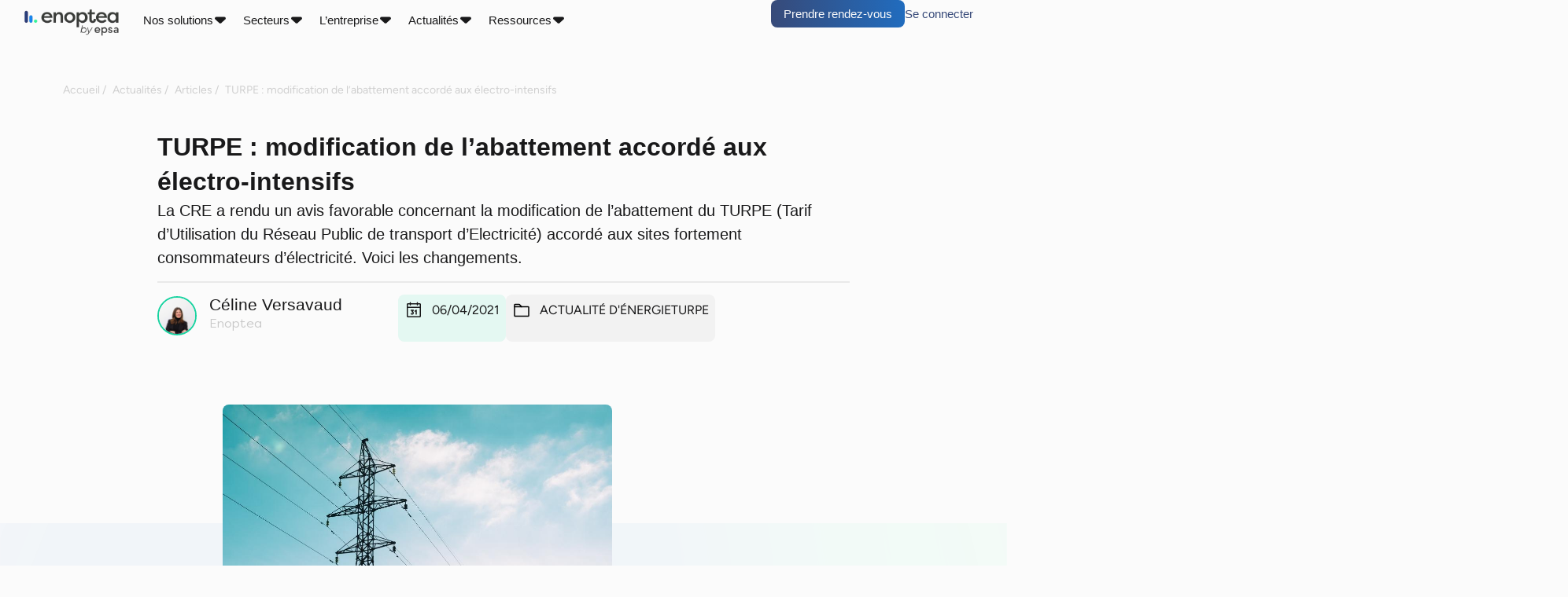

--- FILE ---
content_type: text/html; charset=UTF-8
request_url: https://www.enoptea.fr/articles/turpe-modification-de-labattement-accorde-aux-electro-intensifs/
body_size: 45616
content:
<!doctype html>
<html lang="fr-FR">
<head><style>img.lazy{min-height:1px}</style><link href="https://www.enoptea.fr/app/plugins/w3-total-cache/pub/js/lazyload.min.js" as="script">
	<meta charset="UTF-8">
	<meta name="viewport" content="width=device-width, initial-scale=1">
	<link rel="profile" href="https://gmpg.org/xfn/11">
	<meta name='robots' content='index, follow, max-image-preview:large, max-snippet:-1, max-video-preview:-1' />

	<!-- This site is optimized with the Yoast SEO plugin v20.13 - https://yoast.com/wordpress/plugins/seo/ -->
	<title>TURPE : modification de l’abattement accordé aux électro-intensifs</title>
	<meta name="description" content="La CRE a rendu un avis favorable concernant la modification de l’abattement du TURPE accordé aux sites fortement consommateurs d&#039;électricité." />
	<link rel="canonical" href="https://www.enoptea.fr/articles/turpe-modification-de-labattement-accorde-aux-electro-intensifs/" />
	<meta property="og:locale" content="fr_FR" />
	<meta property="og:type" content="article" />
	<meta property="og:title" content="TURPE : modification de l’abattement accordé aux électro-intensifs" />
	<meta property="og:description" content="La CRE a rendu un avis favorable concernant la modification de l’abattement du TURPE accordé aux sites fortement consommateurs d&#039;électricité." />
	<meta property="og:url" content="https://www.enoptea.fr/articles/turpe-modification-de-labattement-accorde-aux-electro-intensifs/" />
	<meta property="og:site_name" content="Enoptea" />
	<meta property="article:published_time" content="2021-04-06T09:50:48+00:00" />
	<meta property="article:modified_time" content="2023-06-26T15:31:49+00:00" />
	<meta property="og:image" content="https://production-enoptea-marketing.s3.eu-west-3.amazonaws.com/app/uploads/2021/03/23093430/turpe-tarif-dacheminement-de-lelectricite.jpg" />
	<meta property="og:image:width" content="985" />
	<meta property="og:image:height" content="559" />
	<meta property="og:image:type" content="image/jpeg" />
	<meta name="author" content="Céline Versavaud" />
	<meta name="twitter:card" content="summary_large_image" />
	<meta name="twitter:label1" content="Écrit par" />
	<meta name="twitter:data1" content="Céline Versavaud" />
	<meta name="twitter:label2" content="Durée de lecture estimée" />
	<meta name="twitter:data2" content="4 minutes" />
	<script type="application/ld+json" class="yoast-schema-graph">{"@context":"https://schema.org","@graph":[{"@type":"Article","@id":"https://www.enoptea.fr/articles/turpe-modification-de-labattement-accorde-aux-electro-intensifs/#article","isPartOf":{"@id":"https://www.enoptea.fr/articles/turpe-modification-de-labattement-accorde-aux-electro-intensifs/"},"author":{"name":"Céline Versavaud","@id":"https://www.enoptea.fr/#/schema/person/cc17ef8e6d5458840465363bf4413aec"},"headline":"TURPE : modification de l’abattement accordé aux électro-intensifs","datePublished":"2021-04-06T09:50:48+00:00","dateModified":"2023-06-26T15:31:49+00:00","mainEntityOfPage":{"@id":"https://www.enoptea.fr/articles/turpe-modification-de-labattement-accorde-aux-electro-intensifs/"},"wordCount":709,"commentCount":0,"publisher":{"@id":"https://www.enoptea.fr/#organization"},"image":{"@id":"https://www.enoptea.fr/articles/turpe-modification-de-labattement-accorde-aux-electro-intensifs/#primaryimage"},"thumbnailUrl":"https://production-enoptea-marketing.s3.eu-west-3.amazonaws.com/app/uploads/2021/03/23093430/turpe-tarif-dacheminement-de-lelectricite.jpg","articleSection":["Actualité d'énergie","TURPE"],"inLanguage":"fr-FR","potentialAction":[{"@type":"CommentAction","name":"Comment","target":["https://www.enoptea.fr/articles/turpe-modification-de-labattement-accorde-aux-electro-intensifs/#respond"]}]},{"@type":"WebPage","@id":"https://www.enoptea.fr/articles/turpe-modification-de-labattement-accorde-aux-electro-intensifs/","url":"https://www.enoptea.fr/articles/turpe-modification-de-labattement-accorde-aux-electro-intensifs/","name":"TURPE : modification de l’abattement accordé aux électro-intensifs","isPartOf":{"@id":"https://www.enoptea.fr/#website"},"primaryImageOfPage":{"@id":"https://www.enoptea.fr/articles/turpe-modification-de-labattement-accorde-aux-electro-intensifs/#primaryimage"},"image":{"@id":"https://www.enoptea.fr/articles/turpe-modification-de-labattement-accorde-aux-electro-intensifs/#primaryimage"},"thumbnailUrl":"https://production-enoptea-marketing.s3.eu-west-3.amazonaws.com/app/uploads/2021/03/23093430/turpe-tarif-dacheminement-de-lelectricite.jpg","datePublished":"2021-04-06T09:50:48+00:00","dateModified":"2023-06-26T15:31:49+00:00","description":"La CRE a rendu un avis favorable concernant la modification de l’abattement du TURPE accordé aux sites fortement consommateurs d'électricité.","inLanguage":"fr-FR","potentialAction":[{"@type":"ReadAction","target":["https://www.enoptea.fr/articles/turpe-modification-de-labattement-accorde-aux-electro-intensifs/"]}]},{"@type":"ImageObject","inLanguage":"fr-FR","@id":"https://www.enoptea.fr/articles/turpe-modification-de-labattement-accorde-aux-electro-intensifs/#primaryimage","url":"https://production-enoptea-marketing.s3.eu-west-3.amazonaws.com/app/uploads/2021/03/23093430/turpe-tarif-dacheminement-de-lelectricite.jpg","contentUrl":"https://production-enoptea-marketing.s3.eu-west-3.amazonaws.com/app/uploads/2021/03/23093430/turpe-tarif-dacheminement-de-lelectricite.jpg","width":985,"height":559},{"@type":"WebSite","@id":"https://www.enoptea.fr/#website","url":"https://www.enoptea.fr/","name":"Enoptea","description":"Votre référent énergie","publisher":{"@id":"https://www.enoptea.fr/#organization"},"potentialAction":[{"@type":"SearchAction","target":{"@type":"EntryPoint","urlTemplate":"https://www.enoptea.fr/?s={search_term_string}"},"query-input":"required name=search_term_string"}],"inLanguage":"fr-FR"},{"@type":"Organization","@id":"https://www.enoptea.fr/#organization","name":"Enoptea","url":"https://www.enoptea.fr/","logo":{"@type":"ImageObject","inLanguage":"fr-FR","@id":"https://www.enoptea.fr/#/schema/logo/image/","url":"https://production-enoptea-marketing.s3.eu-west-3.amazonaws.com/app/uploads/2025/07/11113437/logo_enoptea_by_epsa-png-e1752261691947.webp","contentUrl":"https://production-enoptea-marketing.s3.eu-west-3.amazonaws.com/app/uploads/2025/07/11113437/logo_enoptea_by_epsa-png-e1752261691947.webp","width":350,"height":106,"caption":"Enoptea"},"image":{"@id":"https://www.enoptea.fr/#/schema/logo/image/"}},{"@type":"Person","@id":"https://www.enoptea.fr/#/schema/person/cc17ef8e6d5458840465363bf4413aec","name":"Céline Versavaud","image":{"@type":"ImageObject","inLanguage":"fr-FR","@id":"https://www.enoptea.fr/#/schema/person/image/","url":"https://secure.gravatar.com/avatar/44dcab3b2bba3c02ee4ad84c9c692e5b?s=96&d=mm&r=g","contentUrl":"https://secure.gravatar.com/avatar/44dcab3b2bba3c02ee4ad84c9c692e5b?s=96&d=mm&r=g","caption":"Céline Versavaud"},"url":"https://www.enoptea.fr/articles/author/celine-versavaud/"}]}</script>
	<!-- / Yoast SEO plugin. -->


<link rel='dns-prefetch' href='//www.enoptea.fr' />
<link rel="alternate" type="application/rss+xml" title="Enoptea &raquo; Flux" href="https://www.enoptea.fr/feed/" />
<link rel="alternate" type="application/rss+xml" title="Enoptea &raquo; Flux des commentaires" href="https://www.enoptea.fr/comments/feed/" />
<link rel="alternate" type="application/rss+xml" title="Enoptea &raquo; TURPE : modification de l’abattement accordé aux électro-intensifs Flux des commentaires" href="https://www.enoptea.fr/articles/turpe-modification-de-labattement-accorde-aux-electro-intensifs/feed/" />
<script>
window._wpemojiSettings = {"baseUrl":"https:\/\/s.w.org\/images\/core\/emoji\/15.0.3\/72x72\/","ext":".png","svgUrl":"https:\/\/s.w.org\/images\/core\/emoji\/15.0.3\/svg\/","svgExt":".svg","source":{"concatemoji":"https:\/\/www.enoptea.fr\/wp\/wp-includes\/js\/wp-emoji-release.min.js?ver=6.7"}};
/*! This file is auto-generated */
!function(i,n){var o,s,e;function c(e){try{var t={supportTests:e,timestamp:(new Date).valueOf()};sessionStorage.setItem(o,JSON.stringify(t))}catch(e){}}function p(e,t,n){e.clearRect(0,0,e.canvas.width,e.canvas.height),e.fillText(t,0,0);var t=new Uint32Array(e.getImageData(0,0,e.canvas.width,e.canvas.height).data),r=(e.clearRect(0,0,e.canvas.width,e.canvas.height),e.fillText(n,0,0),new Uint32Array(e.getImageData(0,0,e.canvas.width,e.canvas.height).data));return t.every(function(e,t){return e===r[t]})}function u(e,t,n){switch(t){case"flag":return n(e,"\ud83c\udff3\ufe0f\u200d\u26a7\ufe0f","\ud83c\udff3\ufe0f\u200b\u26a7\ufe0f")?!1:!n(e,"\ud83c\uddfa\ud83c\uddf3","\ud83c\uddfa\u200b\ud83c\uddf3")&&!n(e,"\ud83c\udff4\udb40\udc67\udb40\udc62\udb40\udc65\udb40\udc6e\udb40\udc67\udb40\udc7f","\ud83c\udff4\u200b\udb40\udc67\u200b\udb40\udc62\u200b\udb40\udc65\u200b\udb40\udc6e\u200b\udb40\udc67\u200b\udb40\udc7f");case"emoji":return!n(e,"\ud83d\udc26\u200d\u2b1b","\ud83d\udc26\u200b\u2b1b")}return!1}function f(e,t,n){var r="undefined"!=typeof WorkerGlobalScope&&self instanceof WorkerGlobalScope?new OffscreenCanvas(300,150):i.createElement("canvas"),a=r.getContext("2d",{willReadFrequently:!0}),o=(a.textBaseline="top",a.font="600 32px Arial",{});return e.forEach(function(e){o[e]=t(a,e,n)}),o}function t(e){var t=i.createElement("script");t.src=e,t.defer=!0,i.head.appendChild(t)}"undefined"!=typeof Promise&&(o="wpEmojiSettingsSupports",s=["flag","emoji"],n.supports={everything:!0,everythingExceptFlag:!0},e=new Promise(function(e){i.addEventListener("DOMContentLoaded",e,{once:!0})}),new Promise(function(t){var n=function(){try{var e=JSON.parse(sessionStorage.getItem(o));if("object"==typeof e&&"number"==typeof e.timestamp&&(new Date).valueOf()<e.timestamp+604800&&"object"==typeof e.supportTests)return e.supportTests}catch(e){}return null}();if(!n){if("undefined"!=typeof Worker&&"undefined"!=typeof OffscreenCanvas&&"undefined"!=typeof URL&&URL.createObjectURL&&"undefined"!=typeof Blob)try{var e="postMessage("+f.toString()+"("+[JSON.stringify(s),u.toString(),p.toString()].join(",")+"));",r=new Blob([e],{type:"text/javascript"}),a=new Worker(URL.createObjectURL(r),{name:"wpTestEmojiSupports"});return void(a.onmessage=function(e){c(n=e.data),a.terminate(),t(n)})}catch(e){}c(n=f(s,u,p))}t(n)}).then(function(e){for(var t in e)n.supports[t]=e[t],n.supports.everything=n.supports.everything&&n.supports[t],"flag"!==t&&(n.supports.everythingExceptFlag=n.supports.everythingExceptFlag&&n.supports[t]);n.supports.everythingExceptFlag=n.supports.everythingExceptFlag&&!n.supports.flag,n.DOMReady=!1,n.readyCallback=function(){n.DOMReady=!0}}).then(function(){return e}).then(function(){var e;n.supports.everything||(n.readyCallback(),(e=n.source||{}).concatemoji?t(e.concatemoji):e.wpemoji&&e.twemoji&&(t(e.twemoji),t(e.wpemoji)))}))}((window,document),window._wpemojiSettings);
</script>
<link rel='stylesheet' id='hello-elementor-theme-style-css' href='https://www.enoptea.fr/app/themes/hello-elementor/theme.min.css' media='all' />
<link rel='stylesheet' id='jet-menu-hello-css' href='https://www.enoptea.fr/app/plugins/jet-menu/integration/themes/hello-elementor/assets/css/style.css' media='all' />
<style id='wp-emoji-styles-inline-css'>

	img.wp-smiley, img.emoji {
		display: inline !important;
		border: none !important;
		box-shadow: none !important;
		height: 1em !important;
		width: 1em !important;
		margin: 0 0.07em !important;
		vertical-align: -0.1em !important;
		background: none !important;
		padding: 0 !important;
	}
</style>
<style id='create-block-plezi-form-style-inline-css'>


</style>
<style id='classic-theme-styles-inline-css'>
/*! This file is auto-generated */
.wp-block-button__link{color:#fff;background-color:#32373c;border-radius:9999px;box-shadow:none;text-decoration:none;padding:calc(.667em + 2px) calc(1.333em + 2px);font-size:1.125em}.wp-block-file__button{background:#32373c;color:#fff;text-decoration:none}
</style>
<style id='dominant-color-styles-inline-css'>
img[data-dominant-color]:not(.has-transparency) { background-color: var(--dominant-color); }
</style>
<style id='global-styles-inline-css'>
body{--wp--preset--color--black: #000000;--wp--preset--color--cyan-bluish-gray: #abb8c3;--wp--preset--color--white: #ffffff;--wp--preset--color--pale-pink: #f78da7;--wp--preset--color--vivid-red: #cf2e2e;--wp--preset--color--luminous-vivid-orange: #ff6900;--wp--preset--color--luminous-vivid-amber: #fcb900;--wp--preset--color--light-green-cyan: #7bdcb5;--wp--preset--color--vivid-green-cyan: #00d084;--wp--preset--color--pale-cyan-blue: #8ed1fc;--wp--preset--color--vivid-cyan-blue: #0693e3;--wp--preset--color--vivid-purple: #9b51e0;--wp--preset--gradient--vivid-cyan-blue-to-vivid-purple: linear-gradient(135deg,rgba(6,147,227,1) 0%,rgb(155,81,224) 100%);--wp--preset--gradient--light-green-cyan-to-vivid-green-cyan: linear-gradient(135deg,rgb(122,220,180) 0%,rgb(0,208,130) 100%);--wp--preset--gradient--luminous-vivid-amber-to-luminous-vivid-orange: linear-gradient(135deg,rgba(252,185,0,1) 0%,rgba(255,105,0,1) 100%);--wp--preset--gradient--luminous-vivid-orange-to-vivid-red: linear-gradient(135deg,rgba(255,105,0,1) 0%,rgb(207,46,46) 100%);--wp--preset--gradient--very-light-gray-to-cyan-bluish-gray: linear-gradient(135deg,rgb(238,238,238) 0%,rgb(169,184,195) 100%);--wp--preset--gradient--cool-to-warm-spectrum: linear-gradient(135deg,rgb(74,234,220) 0%,rgb(151,120,209) 20%,rgb(207,42,186) 40%,rgb(238,44,130) 60%,rgb(251,105,98) 80%,rgb(254,248,76) 100%);--wp--preset--gradient--blush-light-purple: linear-gradient(135deg,rgb(255,206,236) 0%,rgb(152,150,240) 100%);--wp--preset--gradient--blush-bordeaux: linear-gradient(135deg,rgb(254,205,165) 0%,rgb(254,45,45) 50%,rgb(107,0,62) 100%);--wp--preset--gradient--luminous-dusk: linear-gradient(135deg,rgb(255,203,112) 0%,rgb(199,81,192) 50%,rgb(65,88,208) 100%);--wp--preset--gradient--pale-ocean: linear-gradient(135deg,rgb(255,245,203) 0%,rgb(182,227,212) 50%,rgb(51,167,181) 100%);--wp--preset--gradient--electric-grass: linear-gradient(135deg,rgb(202,248,128) 0%,rgb(113,206,126) 100%);--wp--preset--gradient--midnight: linear-gradient(135deg,rgb(2,3,129) 0%,rgb(40,116,252) 100%);--wp--preset--font-size--small: 13px;--wp--preset--font-size--medium: 20px;--wp--preset--font-size--large: 36px;--wp--preset--font-size--x-large: 42px;--wp--preset--spacing--20: 0.44rem;--wp--preset--spacing--30: 0.67rem;--wp--preset--spacing--40: 1rem;--wp--preset--spacing--50: 1.5rem;--wp--preset--spacing--60: 2.25rem;--wp--preset--spacing--70: 3.38rem;--wp--preset--spacing--80: 5.06rem;--wp--preset--shadow--natural: 6px 6px 9px rgba(0, 0, 0, 0.2);--wp--preset--shadow--deep: 12px 12px 50px rgba(0, 0, 0, 0.4);--wp--preset--shadow--sharp: 6px 6px 0px rgba(0, 0, 0, 0.2);--wp--preset--shadow--outlined: 6px 6px 0px -3px rgba(255, 255, 255, 1), 6px 6px rgba(0, 0, 0, 1);--wp--preset--shadow--crisp: 6px 6px 0px rgba(0, 0, 0, 1);}:where(.is-layout-flex){gap: 0.5em;}:where(.is-layout-grid){gap: 0.5em;}body .is-layout-flow > .alignleft{float: left;margin-inline-start: 0;margin-inline-end: 2em;}body .is-layout-flow > .alignright{float: right;margin-inline-start: 2em;margin-inline-end: 0;}body .is-layout-flow > .aligncenter{margin-left: auto !important;margin-right: auto !important;}body .is-layout-constrained > .alignleft{float: left;margin-inline-start: 0;margin-inline-end: 2em;}body .is-layout-constrained > .alignright{float: right;margin-inline-start: 2em;margin-inline-end: 0;}body .is-layout-constrained > .aligncenter{margin-left: auto !important;margin-right: auto !important;}body .is-layout-constrained > :where(:not(.alignleft):not(.alignright):not(.alignfull)){max-width: var(--wp--style--global--content-size);margin-left: auto !important;margin-right: auto !important;}body .is-layout-constrained > .alignwide{max-width: var(--wp--style--global--wide-size);}body .is-layout-flex{display: flex;}body .is-layout-flex{flex-wrap: wrap;align-items: center;}body .is-layout-flex > *{margin: 0;}body .is-layout-grid{display: grid;}body .is-layout-grid > *{margin: 0;}:where(.wp-block-columns.is-layout-flex){gap: 2em;}:where(.wp-block-columns.is-layout-grid){gap: 2em;}:where(.wp-block-post-template.is-layout-flex){gap: 1.25em;}:where(.wp-block-post-template.is-layout-grid){gap: 1.25em;}.has-black-color{color: var(--wp--preset--color--black) !important;}.has-cyan-bluish-gray-color{color: var(--wp--preset--color--cyan-bluish-gray) !important;}.has-white-color{color: var(--wp--preset--color--white) !important;}.has-pale-pink-color{color: var(--wp--preset--color--pale-pink) !important;}.has-vivid-red-color{color: var(--wp--preset--color--vivid-red) !important;}.has-luminous-vivid-orange-color{color: var(--wp--preset--color--luminous-vivid-orange) !important;}.has-luminous-vivid-amber-color{color: var(--wp--preset--color--luminous-vivid-amber) !important;}.has-light-green-cyan-color{color: var(--wp--preset--color--light-green-cyan) !important;}.has-vivid-green-cyan-color{color: var(--wp--preset--color--vivid-green-cyan) !important;}.has-pale-cyan-blue-color{color: var(--wp--preset--color--pale-cyan-blue) !important;}.has-vivid-cyan-blue-color{color: var(--wp--preset--color--vivid-cyan-blue) !important;}.has-vivid-purple-color{color: var(--wp--preset--color--vivid-purple) !important;}.has-black-background-color{background-color: var(--wp--preset--color--black) !important;}.has-cyan-bluish-gray-background-color{background-color: var(--wp--preset--color--cyan-bluish-gray) !important;}.has-white-background-color{background-color: var(--wp--preset--color--white) !important;}.has-pale-pink-background-color{background-color: var(--wp--preset--color--pale-pink) !important;}.has-vivid-red-background-color{background-color: var(--wp--preset--color--vivid-red) !important;}.has-luminous-vivid-orange-background-color{background-color: var(--wp--preset--color--luminous-vivid-orange) !important;}.has-luminous-vivid-amber-background-color{background-color: var(--wp--preset--color--luminous-vivid-amber) !important;}.has-light-green-cyan-background-color{background-color: var(--wp--preset--color--light-green-cyan) !important;}.has-vivid-green-cyan-background-color{background-color: var(--wp--preset--color--vivid-green-cyan) !important;}.has-pale-cyan-blue-background-color{background-color: var(--wp--preset--color--pale-cyan-blue) !important;}.has-vivid-cyan-blue-background-color{background-color: var(--wp--preset--color--vivid-cyan-blue) !important;}.has-vivid-purple-background-color{background-color: var(--wp--preset--color--vivid-purple) !important;}.has-black-border-color{border-color: var(--wp--preset--color--black) !important;}.has-cyan-bluish-gray-border-color{border-color: var(--wp--preset--color--cyan-bluish-gray) !important;}.has-white-border-color{border-color: var(--wp--preset--color--white) !important;}.has-pale-pink-border-color{border-color: var(--wp--preset--color--pale-pink) !important;}.has-vivid-red-border-color{border-color: var(--wp--preset--color--vivid-red) !important;}.has-luminous-vivid-orange-border-color{border-color: var(--wp--preset--color--luminous-vivid-orange) !important;}.has-luminous-vivid-amber-border-color{border-color: var(--wp--preset--color--luminous-vivid-amber) !important;}.has-light-green-cyan-border-color{border-color: var(--wp--preset--color--light-green-cyan) !important;}.has-vivid-green-cyan-border-color{border-color: var(--wp--preset--color--vivid-green-cyan) !important;}.has-pale-cyan-blue-border-color{border-color: var(--wp--preset--color--pale-cyan-blue) !important;}.has-vivid-cyan-blue-border-color{border-color: var(--wp--preset--color--vivid-cyan-blue) !important;}.has-vivid-purple-border-color{border-color: var(--wp--preset--color--vivid-purple) !important;}.has-vivid-cyan-blue-to-vivid-purple-gradient-background{background: var(--wp--preset--gradient--vivid-cyan-blue-to-vivid-purple) !important;}.has-light-green-cyan-to-vivid-green-cyan-gradient-background{background: var(--wp--preset--gradient--light-green-cyan-to-vivid-green-cyan) !important;}.has-luminous-vivid-amber-to-luminous-vivid-orange-gradient-background{background: var(--wp--preset--gradient--luminous-vivid-amber-to-luminous-vivid-orange) !important;}.has-luminous-vivid-orange-to-vivid-red-gradient-background{background: var(--wp--preset--gradient--luminous-vivid-orange-to-vivid-red) !important;}.has-very-light-gray-to-cyan-bluish-gray-gradient-background{background: var(--wp--preset--gradient--very-light-gray-to-cyan-bluish-gray) !important;}.has-cool-to-warm-spectrum-gradient-background{background: var(--wp--preset--gradient--cool-to-warm-spectrum) !important;}.has-blush-light-purple-gradient-background{background: var(--wp--preset--gradient--blush-light-purple) !important;}.has-blush-bordeaux-gradient-background{background: var(--wp--preset--gradient--blush-bordeaux) !important;}.has-luminous-dusk-gradient-background{background: var(--wp--preset--gradient--luminous-dusk) !important;}.has-pale-ocean-gradient-background{background: var(--wp--preset--gradient--pale-ocean) !important;}.has-electric-grass-gradient-background{background: var(--wp--preset--gradient--electric-grass) !important;}.has-midnight-gradient-background{background: var(--wp--preset--gradient--midnight) !important;}.has-small-font-size{font-size: var(--wp--preset--font-size--small) !important;}.has-medium-font-size{font-size: var(--wp--preset--font-size--medium) !important;}.has-large-font-size{font-size: var(--wp--preset--font-size--large) !important;}.has-x-large-font-size{font-size: var(--wp--preset--font-size--x-large) !important;}
:where(.wp-block-columns.is-layout-flex){gap: 2em;}:where(.wp-block-columns.is-layout-grid){gap: 2em;}
.wp-block-pullquote{font-size: 1.5em;line-height: 1.6;}
.wp-block-navigation a:where(:not(.wp-element-button)){color: inherit;}
:where(.wp-block-post-template.is-layout-flex){gap: 1.25em;}:where(.wp-block-post-template.is-layout-grid){gap: 1.25em;}
</style>
<link rel='stylesheet' id='chld_thm_cfg_parent-css' href='https://www.enoptea.fr/app/themes/hello-elementor/style.css' media='all' />
<link rel='stylesheet' id='hello-elementor-css' href='https://www.enoptea.fr/app/themes/hello-elementor/style.min.css' media='all' />
<link rel='stylesheet' id='elementor-frontend-css' href='https://www.enoptea.fr/app/plugins/elementor/assets/css/frontend.min.css' media='all' />
<link rel='stylesheet' id='elementor-post-5-css' href='https://www.enoptea.fr/app/uploads/elementor/css/post-5.css' media='all' />
<link rel='stylesheet' id='jet-menu-public-styles-css' href='https://www.enoptea.fr/app/plugins/jet-menu/assets/public/css/public.css' media='all' />
<link rel='stylesheet' id='widget-image-css' href='https://www.enoptea.fr/app/plugins/elementor/assets/css/widget-image.min.css' media='all' />
<link rel='stylesheet' id='widget-nav-menu-css' href='https://www.enoptea.fr/app/plugins/elementor-pro/assets/css/widget-nav-menu.min.css' media='all' />
<link rel='stylesheet' id='widget-divider-css' href='https://www.enoptea.fr/app/plugins/elementor/assets/css/widget-divider.min.css' media='all' />
<link rel='stylesheet' id='widget-heading-css' href='https://www.enoptea.fr/app/plugins/elementor/assets/css/widget-heading.min.css' media='all' />
<link rel='stylesheet' id='widget-icon-list-css' href='https://www.enoptea.fr/app/plugins/elementor/assets/css/widget-icon-list.min.css' media='all' />
<link rel='stylesheet' id='widget-search-form-css' href='https://www.enoptea.fr/app/plugins/elementor-pro/assets/css/widget-search-form.min.css' media='all' />
<link rel='stylesheet' id='widget-text-editor-css' href='https://www.enoptea.fr/app/plugins/elementor/assets/css/widget-text-editor.min.css' media='all' />
<link rel='stylesheet' id='widget-author-box-css' href='https://www.enoptea.fr/app/plugins/elementor-pro/assets/css/widget-author-box.min.css' media='all' />
<link rel='stylesheet' id='e-animation-zoomIn-css' href='https://www.enoptea.fr/app/plugins/elementor/assets/lib/animations/styles/zoomIn.min.css' media='all' />
<link rel='stylesheet' id='widget-social-icons-css' href='https://www.enoptea.fr/app/plugins/elementor/assets/css/widget-social-icons.min.css' media='all' />
<link rel='stylesheet' id='e-apple-webkit-css' href='https://www.enoptea.fr/app/plugins/elementor/assets/css/conditionals/apple-webkit.min.css' media='all' />
<link rel='stylesheet' id='swiper-css' href='https://www.enoptea.fr/app/plugins/elementor/assets/lib/swiper/v8/css/swiper.min.css' media='all' />
<link rel='stylesheet' id='e-swiper-css' href='https://www.enoptea.fr/app/plugins/elementor/assets/css/conditionals/e-swiper.min.css' media='all' />
<link rel='stylesheet' id='e-popup-style-css' href='https://www.enoptea.fr/app/plugins/elementor-pro/assets/css/conditionals/popup.min.css' media='all' />
<link rel='stylesheet' id='elementor-post-8504-css' href='https://www.enoptea.fr/app/uploads/elementor/css/post-8504.css' media='all' />
<link rel='stylesheet' id='elementor-post-153-css' href='https://www.enoptea.fr/app/uploads/elementor/css/post-153.css' media='all' />
<link rel='stylesheet' id='elementor-post-298-css' href='https://www.enoptea.fr/app/uploads/elementor/css/post-298.css' media='all' />
<link rel='stylesheet' id='elementor-post-1441-css' href='https://www.enoptea.fr/app/uploads/elementor/css/post-1441.css' media='all' />
<link rel='stylesheet' id='tablepress-default-css' href='https://www.enoptea.fr/app/plugins/tablepress/css/build/default.css' media='all' />
<link rel='stylesheet' id='ecs-styles-css' href='https://www.enoptea.fr/app/plugins/ele-custom-skin/assets/css/ecs-style.css' media='all' />
<link rel='stylesheet' id='elementor-post-841-css' href='https://www.enoptea.fr/app/uploads/elementor/css/post-841.css' media='all' />
<link rel='stylesheet' id='elementor-post-961-css' href='https://www.enoptea.fr/app/uploads/elementor/css/post-961.css' media='all' />
<link rel='stylesheet' id='elementor-post-1068-css' href='https://www.enoptea.fr/app/uploads/elementor/css/post-1068.css' media='all' />
<link rel='stylesheet' id='elementor-post-1142-css' href='https://www.enoptea.fr/app/uploads/elementor/css/post-1142.css' media='all' />
<link rel='stylesheet' id='elementor-post-1233-css' href='https://www.enoptea.fr/app/uploads/elementor/css/post-1233.css' media='all' />
<link rel='stylesheet' id='elementor-post-10884-css' href='https://www.enoptea.fr/app/uploads/elementor/css/post-10884.css' media='all' />
<script src="https://www.enoptea.fr/wp/wp-includes/js/jquery/jquery.min.js" id="jquery-core-js"></script>
<script src="https://www.enoptea.fr/wp/wp-includes/js/jquery/jquery-migrate.min.js" id="jquery-migrate-js"></script>
<script src="https://www.enoptea.fr/app/plugins/elementor-pro/assets/js/page-transitions.min.js" id="page-transitions-js"></script>
<script id="ecs_ajax_load-js-extra">
var ecs_ajax_params = {"ajaxurl":"https:\/\/www.enoptea.fr\/wp\/wp-admin\/admin-ajax.php","posts":"{\"page\":0,\"name\":\"turpe-modification-de-labattement-accorde-aux-electro-intensifs\",\"error\":\"\",\"m\":\"\",\"p\":0,\"post_parent\":\"\",\"subpost\":\"\",\"subpost_id\":\"\",\"attachment\":\"\",\"attachment_id\":0,\"pagename\":\"\",\"page_id\":0,\"second\":\"\",\"minute\":\"\",\"hour\":\"\",\"day\":0,\"monthnum\":0,\"year\":0,\"w\":0,\"category_name\":\"\",\"tag\":\"\",\"cat\":\"\",\"tag_id\":\"\",\"author\":\"\",\"author_name\":\"\",\"feed\":\"\",\"tb\":\"\",\"paged\":0,\"meta_key\":\"\",\"meta_value\":\"\",\"preview\":\"\",\"s\":\"\",\"sentence\":\"\",\"title\":\"\",\"fields\":\"\",\"menu_order\":\"\",\"embed\":\"\",\"category__in\":[],\"category__not_in\":[],\"category__and\":[],\"post__in\":[],\"post__not_in\":[],\"post_name__in\":[],\"tag__in\":[],\"tag__not_in\":[],\"tag__and\":[],\"tag_slug__in\":[],\"tag_slug__and\":[],\"post_parent__in\":[],\"post_parent__not_in\":[],\"author__in\":[],\"author__not_in\":[],\"search_columns\":[],\"post_type\":[\"post\",\"page\",\"e-landing-page\"],\"ignore_sticky_posts\":false,\"suppress_filters\":false,\"cache_results\":true,\"update_post_term_cache\":true,\"update_menu_item_cache\":false,\"lazy_load_term_meta\":true,\"update_post_meta_cache\":true,\"posts_per_page\":10,\"nopaging\":false,\"comments_per_page\":\"50\",\"no_found_rows\":false,\"order\":\"DESC\"}"};
</script>
<script src="https://www.enoptea.fr/app/plugins/ele-custom-skin/assets/js/ecs_ajax_pagination.js" id="ecs_ajax_load-js"></script>
<script src="https://www.enoptea.fr/app/plugins/ele-custom-skin/assets/js/ecs.js" id="ecs-script-js"></script>
<link rel="https://api.w.org/" href="https://www.enoptea.fr/wp-json/" /><link rel="alternate" title="JSON" type="application/json" href="https://www.enoptea.fr/wp-json/wp/v2/posts/8504" /><link rel="EditURI" type="application/rsd+xml" title="RSD" href="https://www.enoptea.fr/wp/xmlrpc.php?rsd" />
<meta name="generator" content="WordPress 6.7" />
<link rel='shortlink' href='https://www.enoptea.fr/?p=8504' />
<link rel="alternate" title="oEmbed (JSON)" type="application/json+oembed" href="https://www.enoptea.fr/wp-json/oembed/1.0/embed?url=https%3A%2F%2Fwww.enoptea.fr%2Farticles%2Fturpe-modification-de-labattement-accorde-aux-electro-intensifs%2F" />
<link rel="alternate" title="oEmbed (XML)" type="text/xml+oembed" href="https://www.enoptea.fr/wp-json/oembed/1.0/embed?url=https%3A%2F%2Fwww.enoptea.fr%2Farticles%2Fturpe-modification-de-labattement-accorde-aux-electro-intensifs%2F&#038;format=xml" />
<meta name="generator" content="dominant-color-images 1.1.2">
<!-- Google Tag Manager -->
<script>(function(w,d,s,l,i){w[l]=w[l]||[];w[l].push({'gtm.start':
new Date().getTime(),event:'gtm.js'});var f=d.getElementsByTagName(s)[0],
j=d.createElement(s),dl=l!='dataLayer'?'&l='+l:'';j.async=true;j.src=
'https://www.googletagmanager.com/gtm.js?id='+i+dl;f.parentNode.insertBefore(j,f);
})(window,document,'script','dataLayer','GTM-TBQSNZ');</script>
<!-- End Google Tag Manager --><meta name="generator" content="Performance Lab 2.9.0; modules: images/webp-support; plugins: webp-uploads, dominant-color-images">
<meta name="generator" content="webp-uploads 2.3.0">
<meta name="description" content="La CRE a rendu un avis favorable concernant la modification de l’abattement du TURPE (Tarif d’Utilisation du Réseau Public de transport d’Electricité) accordé aux sites fortement consommateurs d’électricité. Voici les changements.">
<meta name="generator" content="Elementor 3.25.8; features: e_font_icon_svg, additional_custom_breakpoints, e_optimized_control_loading, e_element_cache; settings: css_print_method-external, google_font-enabled, font_display-swap">
<link rel="stylesheet" href="https://use.typekit.net/gyo1etl.css">
			<style>
				.e-con.e-parent:nth-of-type(n+4):not(.e-lazyloaded):not(.e-no-lazyload),
				.e-con.e-parent:nth-of-type(n+4):not(.e-lazyloaded):not(.e-no-lazyload) * {
					background-image: none !important;
				}
				@media screen and (max-height: 1024px) {
					.e-con.e-parent:nth-of-type(n+3):not(.e-lazyloaded):not(.e-no-lazyload),
					.e-con.e-parent:nth-of-type(n+3):not(.e-lazyloaded):not(.e-no-lazyload) * {
						background-image: none !important;
					}
				}
				@media screen and (max-height: 640px) {
					.e-con.e-parent:nth-of-type(n+2):not(.e-lazyloaded):not(.e-no-lazyload),
					.e-con.e-parent:nth-of-type(n+2):not(.e-lazyloaded):not(.e-no-lazyload) * {
						background-image: none !important;
					}
				}
			</style>
			<link rel="icon" href="https://production-enoptea-marketing.s3.eu-west-3.amazonaws.com/app/uploads/2023/04/cropped-icon-enoptea-1-32x32.png" sizes="32x32" />
<link rel="icon" href="https://production-enoptea-marketing.s3.eu-west-3.amazonaws.com/app/uploads/2023/04/cropped-icon-enoptea-1-192x192.png" sizes="192x192" />
<link rel="apple-touch-icon" href="https://production-enoptea-marketing.s3.eu-west-3.amazonaws.com/app/uploads/2023/04/cropped-icon-enoptea-1-180x180.png" />
<meta name="msapplication-TileImage" content="https://production-enoptea-marketing.s3.eu-west-3.amazonaws.com/app/uploads/2023/04/cropped-icon-enoptea-1-270x270.png" />
		<style id="wp-custom-css">
			body {overflow-x:hidden !important;}		</style>
		</head>
<body class="post-template-default single single-post postid-8504 single-format-standard wp-custom-logo jet-mega-menu-location elementor-default elementor-template-full-width elementor-kit-5 elementor-page elementor-page-8504 elementor-page-1441">

<!-- Google Tag Manager (noscript) -->
<noscript><iframe src="https://www.googletagmanager.com/ns.html?id=GTM-TBQSNZ"
height="0" width="0" style="display:none;visibility:hidden"></iframe></noscript>
<!-- End Google Tag Manager (noscript) -->		<e-page-transition preloader-type="animation" preloader-animation-type="bouncing-dots" class="e-page-transition--entering" exclude="^https\:\/\/www\.enoptea\.fr\/wp\/wp\-admin\/">
					</e-page-transition>
		
<a class="skip-link screen-reader-text" href="#content">Aller au contenu</a>

		<div data-elementor-type="header" data-elementor-id="153" class="elementor elementor-153 elementor-location-header" data-elementor-post-type="elementor_library">
			<div class="elementor-element elementor-element-52dae5b e-con-full elementor-hidden-tablet elementor-hidden-mobile e-flex e-con e-parent" data-id="52dae5b" data-element_type="container" data-settings="{&quot;background_background&quot;:&quot;classic&quot;,&quot;sticky&quot;:&quot;top&quot;,&quot;sticky_effects_offset&quot;:15,&quot;sticky_on&quot;:[&quot;desktop&quot;,&quot;tablet&quot;,&quot;mobile&quot;],&quot;sticky_offset&quot;:0,&quot;sticky_anchor_link_offset&quot;:0}">
		<div class="elementor-element elementor-element-c8e0394 e-con-full e-flex e-con e-child" data-id="c8e0394" data-element_type="container">
				<div class="elementor-element elementor-element-045ab33 elementor-widget elementor-widget-theme-site-logo elementor-widget-image" data-id="045ab33" data-element_type="widget" data-widget_type="theme-site-logo.default">
				<div class="elementor-widget-container">
									<a href="https://www.enoptea.fr">
			<img width="350" height="106" src="data:image/svg+xml,%3Csvg%20xmlns='http://www.w3.org/2000/svg'%20viewBox='0%200%20350%20106'%3E%3C/svg%3E" data-src="https://production-enoptea-marketing.s3.eu-west-3.amazonaws.com/app/uploads/2025/07/11113437/logo_enoptea_by_epsa-png-e1752261691947.webp" class="attachment-full size-full wp-image-24473 has-transparency lazy" alt="" data-has-transparency="true" data-dominant-color="0c0d0e" style="--dominant-color: #0c0d0e" />				</a>
									</div>
				</div>
				</div>
		<div class="elementor-element elementor-element-2e5cd9c e-con-full e-flex e-con e-child" data-id="2e5cd9c" data-element_type="container">
				<div class="elementor-element elementor-element-16f8f76 elementor-widget-tablet__width-inherit elementor-widget elementor-widget-jet-mega-menu" data-id="16f8f76" data-element_type="widget" data-widget_type="jet-mega-menu.default">
				<div class="elementor-widget-container">
			<div class="jet-mega-menu jet-mega-menu--layout-horizontal jet-mega-menu--sub-position-right jet-mega-menu--dropdown-layout-default jet-mega-menu--dropdown-position-right jet-mega-menu--animation-none jet-mega-menu--location-elementor    jet-mega-menu--fill-svg-icons" data-settings='{"menuId":"5","menuUniqId":"696c08ef8b739","rollUp":false,"megaAjaxLoad":false,"layout":"horizontal","subEvent":"hover","mouseLeaveDelay":0,"subTrigger":"item","subPosition":"right","megaWidthType":"container","megaWidthSelector":"","breakpoint":1025}'><div class="jet-mega-menu-toggle" role="button" tabindex="0" aria-label="Open/Close Menu"><div class="jet-mega-menu-toggle-icon jet-mega-menu-toggle-icon--default-state"><svg class="e-font-icon-svg e-fas-bars" viewBox="0 0 448 512" xmlns="http://www.w3.org/2000/svg"><path d="M16 132h416c8.837 0 16-7.163 16-16V76c0-8.837-7.163-16-16-16H16C7.163 60 0 67.163 0 76v40c0 8.837 7.163 16 16 16zm0 160h416c8.837 0 16-7.163 16-16v-40c0-8.837-7.163-16-16-16H16c-8.837 0-16 7.163-16 16v40c0 8.837 7.163 16 16 16zm0 160h416c8.837 0 16-7.163 16-16v-40c0-8.837-7.163-16-16-16H16c-8.837 0-16 7.163-16 16v40c0 8.837 7.163 16 16 16z"></path></svg></div><div class="jet-mega-menu-toggle-icon jet-mega-menu-toggle-icon--opened-state"><svg class="e-font-icon-svg e-fas-times" viewBox="0 0 352 512" xmlns="http://www.w3.org/2000/svg"><path d="M242.72 256l100.07-100.07c12.28-12.28 12.28-32.19 0-44.48l-22.24-22.24c-12.28-12.28-32.19-12.28-44.48 0L176 189.28 75.93 89.21c-12.28-12.28-32.19-12.28-44.48 0L9.21 111.45c-12.28 12.28-12.28 32.19 0 44.48L109.28 256 9.21 356.07c-12.28 12.28-12.28 32.19 0 44.48l22.24 22.24c12.28 12.28 32.2 12.28 44.48 0L176 322.72l100.07 100.07c12.28 12.28 32.2 12.28 44.48 0l22.24-22.24c12.28-12.28 12.28-32.19 0-44.48L242.72 256z"></path></svg></div></div><nav class="jet-mega-menu-container" aria-label="Main nav"><ul class="jet-mega-menu-list"><li id="jet-mega-menu-item-147" class="jet-mega-menu-item jet-mega-menu-item-type-custom jet-mega-menu-item-object-custom jet-mega-menu-item-has-children jet-mega-menu-item--mega jet-mega-menu-item-has-children jet-mega-menu-item--top-level jet-mega-menu-item-147"><div class="jet-mega-menu-item__inner" tabindex="0" aria-label="Nos solutions"><a href="#" class="jet-mega-menu-item__link jet-mega-menu-item__link--top-level"><div class="jet-mega-menu-item__title"><div class="jet-mega-menu-item__label">Nos solutions</div></div></a><div class="jet-mega-menu-item__dropdown"><svg xmlns="http://www.w3.org/2000/svg" width="9" height="5" viewBox="0 0 9 5" fill="none"><path d="M3.82733 4.38848L0.913934 1.73994C0.237605 1.1251 0.672575 0 1.58661 0H7.41339C8.32743 0 8.76239 1.1251 8.08606 1.73994L5.17267 4.38848C4.79125 4.73523 4.20875 4.73523 3.82733 4.38848Z" fill="#19191A"></path></svg></div></div><div class="jet-mega-menu-mega-container" data-template-id="366" data-template-content="elementor" data-position="default"><div class="jet-mega-menu-mega-container__inner"><style>.elementor-366 .elementor-element.elementor-element-266dfb5{--display:flex;--flex-direction:column;--container-widget-width:100%;--container-widget-height:initial;--container-widget-flex-grow:0;--container-widget-align-self:initial;--flex-wrap-mobile:wrap;--gap:32px 32px;--background-transition:0.3s;--border-radius:16px 16px 16px 16px;box-shadow:0px 0px 10px 0px rgba(0, 0, 0, 0.1);--margin-top:0px;--margin-bottom:0px;--margin-left:-16px;--margin-right:0px;--padding-top:24px;--padding-bottom:24px;--padding-left:20px;--padding-right:20px;}.elementor-366 .elementor-element.elementor-element-266dfb5:not(.elementor-motion-effects-element-type-background), .elementor-366 .elementor-element.elementor-element-266dfb5 > .elementor-motion-effects-container > .elementor-motion-effects-layer{background-color:var( --e-global-color-efb29ec );}.elementor-366 .elementor-element.elementor-element-266dfb5, .elementor-366 .elementor-element.elementor-element-266dfb5::before{--border-transition:0.3s;}.elementor-366 .elementor-element.elementor-element-65bf159{--display:flex;--flex-direction:row;--container-widget-width:calc( ( 1 - var( --container-widget-flex-grow ) ) * 100% );--container-widget-height:100%;--container-widget-flex-grow:1;--container-widget-align-self:stretch;--flex-wrap-mobile:wrap;--justify-content:flex-start;--align-items:center;--background-transition:0.3s;--padding-top:0px;--padding-bottom:0px;--padding-left:0px;--padding-right:0px;}.elementor-widget-icon.elementor-view-stacked .elementor-icon{background-color:var( --e-global-color-primary );}.elementor-widget-icon.elementor-view-framed .elementor-icon, .elementor-widget-icon.elementor-view-default .elementor-icon{color:var( --e-global-color-primary );border-color:var( --e-global-color-primary );}.elementor-widget-icon.elementor-view-framed .elementor-icon, .elementor-widget-icon.elementor-view-default .elementor-icon svg{fill:var( --e-global-color-primary );}.elementor-366 .elementor-element.elementor-element-f457936{width:var( --container-widget-width, 5.079% );max-width:5.079%;--container-widget-width:5.079%;--container-widget-flex-grow:0;}.elementor-366 .elementor-element.elementor-element-f457936.elementor-element{--flex-grow:0;--flex-shrink:0;}.elementor-366 .elementor-element.elementor-element-f457936 .elementor-icon-wrapper{text-align:center;}.elementor-366 .elementor-element.elementor-element-f457936 .elementor-icon{font-size:32px;}.elementor-366 .elementor-element.elementor-element-f457936 .elementor-icon svg{height:32px;}.elementor-366 .elementor-element.elementor-element-7392701{--display:flex;--flex-direction:column;--container-widget-width:100%;--container-widget-height:initial;--container-widget-flex-grow:0;--container-widget-align-self:initial;--flex-wrap-mobile:wrap;--gap:4px 4px;--background-transition:0.3s;--padding-top:0px;--padding-bottom:0px;--padding-left:0px;--padding-right:0px;}.elementor-widget-heading .elementor-heading-title{color:var( --e-global-color-primary );font-family:var( --e-global-typography-primary-font-family ), Sans-serif;font-size:var( --e-global-typography-primary-font-size );font-weight:var( --e-global-typography-primary-font-weight );}.elementor-366 .elementor-element.elementor-element-0da02c7{text-align:left;}.elementor-366 .elementor-element.elementor-element-0da02c7 .elementor-heading-title{color:var( --e-global-color-text );font-family:"Filson Pro", Sans-serif;font-size:15px;font-weight:400;}.elementor-widget-text-editor{color:var( --e-global-color-text );font-family:var( --e-global-typography-text-font-family ), Sans-serif;font-size:var( --e-global-typography-text-font-size );font-weight:var( --e-global-typography-text-font-weight );}.elementor-widget-text-editor.elementor-drop-cap-view-stacked .elementor-drop-cap{background-color:var( --e-global-color-primary );}.elementor-widget-text-editor.elementor-drop-cap-view-framed .elementor-drop-cap, .elementor-widget-text-editor.elementor-drop-cap-view-default .elementor-drop-cap{color:var( --e-global-color-primary );border-color:var( --e-global-color-primary );}.elementor-366 .elementor-element.elementor-element-0a5f0ee{text-align:left;color:#19191A5C;font-family:"Figtree", Sans-serif;font-size:14px;font-weight:500;}.elementor-366 .elementor-element.elementor-element-52ed6aa{width:var( --container-widget-width, 10% );max-width:10%;--container-widget-width:10%;--container-widget-flex-grow:0;}.elementor-366 .elementor-element.elementor-element-52ed6aa .elementor-icon-wrapper{text-align:right;}.elementor-366 .elementor-element.elementor-element-52ed6aa .elementor-icon{font-size:12px;}.elementor-366 .elementor-element.elementor-element-52ed6aa .elementor-icon svg{height:12px;}.elementor-366 .elementor-element.elementor-element-5e677cc{--display:flex;--flex-direction:row;--container-widget-width:calc( ( 1 - var( --container-widget-flex-grow ) ) * 100% );--container-widget-height:100%;--container-widget-flex-grow:1;--container-widget-align-self:stretch;--flex-wrap-mobile:wrap;--justify-content:flex-start;--align-items:center;--background-transition:0.3s;--padding-top:0px;--padding-bottom:0px;--padding-left:0px;--padding-right:0px;}.elementor-366 .elementor-element.elementor-element-c5f8e92{width:var( --container-widget-width, 5.079% );max-width:5.079%;--container-widget-width:5.079%;--container-widget-flex-grow:0;}.elementor-366 .elementor-element.elementor-element-c5f8e92.elementor-element{--flex-grow:0;--flex-shrink:0;}.elementor-366 .elementor-element.elementor-element-c5f8e92 .elementor-icon-wrapper{text-align:center;}.elementor-366 .elementor-element.elementor-element-c5f8e92 .elementor-icon{font-size:32px;}.elementor-366 .elementor-element.elementor-element-c5f8e92 .elementor-icon svg{height:32px;}.elementor-366 .elementor-element.elementor-element-5a4c278{--display:flex;--flex-direction:column;--container-widget-width:100%;--container-widget-height:initial;--container-widget-flex-grow:0;--container-widget-align-self:initial;--flex-wrap-mobile:wrap;--gap:4px 4px;--background-transition:0.3s;--padding-top:0px;--padding-bottom:0px;--padding-left:0px;--padding-right:0px;}.elementor-366 .elementor-element.elementor-element-fb06ccc{text-align:left;}.elementor-366 .elementor-element.elementor-element-fb06ccc .elementor-heading-title{color:var( --e-global-color-text );font-family:"Filson Pro", Sans-serif;font-size:15px;font-weight:400;}.elementor-366 .elementor-element.elementor-element-b309e42{text-align:left;color:#19191A5C;font-family:"Figtree", Sans-serif;font-size:14px;font-weight:500;}.elementor-366 .elementor-element.elementor-element-96cdd3b{width:var( --container-widget-width, 10% );max-width:10%;--container-widget-width:10%;--container-widget-flex-grow:0;}.elementor-366 .elementor-element.elementor-element-96cdd3b .elementor-icon-wrapper{text-align:right;}.elementor-366 .elementor-element.elementor-element-96cdd3b .elementor-icon{font-size:12px;}.elementor-366 .elementor-element.elementor-element-96cdd3b .elementor-icon svg{height:12px;}.elementor-366 .elementor-element.elementor-element-23f083e{--display:flex;--flex-direction:row;--container-widget-width:calc( ( 1 - var( --container-widget-flex-grow ) ) * 100% );--container-widget-height:100%;--container-widget-flex-grow:1;--container-widget-align-self:stretch;--flex-wrap-mobile:wrap;--justify-content:flex-start;--align-items:center;--background-transition:0.3s;--padding-top:0px;--padding-bottom:0px;--padding-left:0px;--padding-right:0px;}.elementor-366 .elementor-element.elementor-element-95e51a7{width:var( --container-widget-width, 5.079% );max-width:5.079%;--container-widget-width:5.079%;--container-widget-flex-grow:0;}.elementor-366 .elementor-element.elementor-element-95e51a7.elementor-element{--flex-grow:0;--flex-shrink:0;}.elementor-366 .elementor-element.elementor-element-95e51a7 .elementor-icon-wrapper{text-align:center;}.elementor-366 .elementor-element.elementor-element-95e51a7 .elementor-icon{font-size:32px;}.elementor-366 .elementor-element.elementor-element-95e51a7 .elementor-icon svg{height:32px;}.elementor-366 .elementor-element.elementor-element-c51806e{--display:flex;--flex-direction:column;--container-widget-width:100%;--container-widget-height:initial;--container-widget-flex-grow:0;--container-widget-align-self:initial;--flex-wrap-mobile:wrap;--gap:4px 4px;--background-transition:0.3s;--padding-top:0px;--padding-bottom:0px;--padding-left:0px;--padding-right:0px;}.elementor-366 .elementor-element.elementor-element-b5499dc{text-align:left;}.elementor-366 .elementor-element.elementor-element-b5499dc .elementor-heading-title{color:var( --e-global-color-text );font-family:"Filson Pro", Sans-serif;font-size:15px;font-weight:400;}.elementor-366 .elementor-element.elementor-element-831377e{text-align:left;color:#19191A5C;font-family:"Figtree", Sans-serif;font-size:14px;font-weight:500;}.elementor-366 .elementor-element.elementor-element-3b9dea1{width:var( --container-widget-width, 10% );max-width:10%;--container-widget-width:10%;--container-widget-flex-grow:0;}.elementor-366 .elementor-element.elementor-element-3b9dea1 .elementor-icon-wrapper{text-align:right;}.elementor-366 .elementor-element.elementor-element-3b9dea1 .elementor-icon{font-size:12px;}.elementor-366 .elementor-element.elementor-element-3b9dea1 .elementor-icon svg{height:12px;}.elementor-366 .elementor-element.elementor-element-16cd289{--display:flex;--flex-direction:row;--container-widget-width:calc( ( 1 - var( --container-widget-flex-grow ) ) * 100% );--container-widget-height:100%;--container-widget-flex-grow:1;--container-widget-align-self:stretch;--flex-wrap-mobile:wrap;--justify-content:flex-start;--align-items:center;--background-transition:0.3s;--padding-top:0px;--padding-bottom:0px;--padding-left:0px;--padding-right:0px;}.elementor-366 .elementor-element.elementor-element-ea0f745{width:var( --container-widget-width, 5.079% );max-width:5.079%;--container-widget-width:5.079%;--container-widget-flex-grow:0;}.elementor-366 .elementor-element.elementor-element-ea0f745.elementor-element{--flex-grow:0;--flex-shrink:0;}.elementor-366 .elementor-element.elementor-element-ea0f745 .elementor-icon-wrapper{text-align:center;}.elementor-366 .elementor-element.elementor-element-ea0f745 .elementor-icon{font-size:32px;}.elementor-366 .elementor-element.elementor-element-ea0f745 .elementor-icon svg{height:32px;}.elementor-366 .elementor-element.elementor-element-faf7f00{--display:flex;--flex-direction:column;--container-widget-width:100%;--container-widget-height:initial;--container-widget-flex-grow:0;--container-widget-align-self:initial;--flex-wrap-mobile:wrap;--gap:4px 4px;--background-transition:0.3s;--padding-top:0px;--padding-bottom:0px;--padding-left:0px;--padding-right:0px;}.elementor-366 .elementor-element.elementor-element-2275166{text-align:left;}.elementor-366 .elementor-element.elementor-element-2275166 .elementor-heading-title{color:var( --e-global-color-text );font-family:"Filson Pro", Sans-serif;font-size:15px;font-weight:400;}.elementor-366 .elementor-element.elementor-element-cc09a82{text-align:left;color:#19191A5C;font-family:"Figtree", Sans-serif;font-size:14px;font-weight:500;}.elementor-366 .elementor-element.elementor-element-d889146{width:var( --container-widget-width, 10% );max-width:10%;--container-widget-width:10%;--container-widget-flex-grow:0;}.elementor-366 .elementor-element.elementor-element-d889146 .elementor-icon-wrapper{text-align:right;}.elementor-366 .elementor-element.elementor-element-d889146 .elementor-icon{font-size:12px;}.elementor-366 .elementor-element.elementor-element-d889146 .elementor-icon svg{height:12px;}@media(max-width:1024px){.elementor-widget-heading .elementor-heading-title{font-size:var( --e-global-typography-primary-font-size );}.elementor-widget-text-editor{font-size:var( --e-global-typography-text-font-size );}}@media(max-width:767px){.elementor-widget-heading .elementor-heading-title{font-size:var( --e-global-typography-primary-font-size );}.elementor-widget-text-editor{font-size:var( --e-global-typography-text-font-size );}}/* Start Custom Fonts CSS *//* End Custom Fonts CSS */
/* Start Custom Fonts CSS *//* End Custom Fonts CSS */</style>		<div data-elementor-type="wp-post" data-elementor-id="366" class="elementor elementor-366" data-elementor-post-type="jet-menu">
				<div class="elementor-element elementor-element-266dfb5 e-con-full e-flex e-con e-parent" data-id="266dfb5" data-element_type="container" data-settings="{&quot;background_background&quot;:&quot;classic&quot;}">
		<a class="elementor-element elementor-element-65bf159 e-flex e-con-boxed e-con e-child" data-id="65bf159" data-element_type="container" href="https://www.enoptea.fr/comprendre-le-decret-tertiaire/">
					<div class="e-con-inner">
				<div class="elementor-element elementor-element-f457936 elementor-widget__width-initial elementor-view-default elementor-widget elementor-widget-icon" data-id="f457936" data-element_type="widget" data-widget_type="icon.default">
				<div class="elementor-widget-container">
					<div class="elementor-icon-wrapper">
			<div class="elementor-icon">
			<svg xmlns="http://www.w3.org/2000/svg" width="56" height="56" viewBox="0 0 56 56" fill="none"><path fill-rule="evenodd" clip-rule="evenodd" d="M36.2374 19.7626C36.9209 20.446 36.9209 21.554 36.2374 22.2374L9.98744 48.4874C9.30402 49.1709 8.19598 49.1709 7.51256 48.4874C6.82915 47.804 6.82915 46.696 7.51256 46.0126L33.7626 19.7626C34.446 19.0791 35.554 19.0791 36.2374 19.7626Z" fill="url(#paint0_linear_160_7330)"></path><path fill-rule="evenodd" clip-rule="evenodd" d="M15.278 40.7219C23.3035 45.367 31.0311 44.4204 36.6512 39.1879C42.2668 33.9596 46.0758 24.168 45.5777 10.4222C31.8319 9.92408 22.0404 13.7331 16.812 19.3487C11.5795 24.9688 10.633 32.6964 15.278 40.7219ZM14.2504 16.9637C20.6377 10.1033 32.1742 6.11012 47.3527 7.00298C48.2383 7.05508 48.9448 7.7616 48.9969 8.6472C49.8898 23.8258 45.8966 35.3622 39.0362 41.7495C32.0569 48.2475 22.4392 49.1043 13.0996 43.5006C12.8533 43.3528 12.6471 43.1466 12.4993 42.9003C6.89559 33.5607 7.75247 23.943 14.2504 16.9637Z" fill="url(#paint1_linear_160_7330)"></path><defs><linearGradient id="paint0_linear_160_7330" x1="8.50633" y1="22.0744" x2="35.3378" y2="49" gradientUnits="userSpaceOnUse"><stop stop-color="#116ACC"></stop><stop offset="0.936423" stop-color="#2FF696"></stop></linearGradient><linearGradient id="paint1_linear_160_7330" x1="10.8265" y1="10.7085" x2="47.2062" y2="47.2157" gradientUnits="userSpaceOnUse"><stop stop-color="#116ACC"></stop><stop offset="0.936423" stop-color="#2FF696"></stop></linearGradient></defs></svg>			</div>
		</div>
				</div>
				</div>
		<div class="elementor-element elementor-element-7392701 e-flex e-con-boxed e-con e-child" data-id="7392701" data-element_type="container">
					<div class="e-con-inner">
				<div class="elementor-element elementor-element-0da02c7 elementor-widget elementor-widget-heading" data-id="0da02c7" data-element_type="widget" data-widget_type="heading.default">
				<div class="elementor-widget-container">
			<h2 class="elementor-heading-title elementor-size-default">Décret Tertiaire</h2>		</div>
				</div>
				<div class="elementor-element elementor-element-0a5f0ee elementor-widget elementor-widget-text-editor" data-id="0a5f0ee" data-element_type="widget" data-widget_type="text-editor.default">
				<div class="elementor-widget-container">
							<p>Déclaration annuelle et mise en conformité</p>						</div>
				</div>
					</div>
				</div>
				<div class="elementor-element elementor-element-52ed6aa elementor-widget__width-initial elementor-view-default elementor-widget elementor-widget-icon" data-id="52ed6aa" data-element_type="widget" data-widget_type="icon.default">
				<div class="elementor-widget-container">
					<div class="elementor-icon-wrapper">
			<div class="elementor-icon">
			<svg xmlns="http://www.w3.org/2000/svg" width="9" height="13" viewBox="0 0 9 13" fill="none"><path d="M7.46044 7.95402L3.37325 11.8142C2.09778 13.0188 -1.26128e-07 12.1145 -2.02815e-07 10.3601L-5.40278e-07 2.63987C-6.16966e-07 0.885475 2.09778 -0.0187665 3.37324 1.18584L7.46044 5.04597C8.29611 5.83522 8.29611 7.16478 7.46044 7.95402Z" fill="#19191A" fill-opacity="0.2"></path></svg>			</div>
		</div>
				</div>
				</div>
					</div>
				</a>
		<a class="elementor-element elementor-element-5e677cc e-flex e-con-boxed e-con e-child" data-id="5e677cc" data-element_type="container" href="https://www.enoptea.fr/optimisez-vos-depenses/">
					<div class="e-con-inner">
				<div class="elementor-element elementor-element-c5f8e92 elementor-widget__width-initial elementor-view-default elementor-widget elementor-widget-icon" data-id="c5f8e92" data-element_type="widget" data-widget_type="icon.default">
				<div class="elementor-widget-container">
					<div class="elementor-icon-wrapper">
			<div class="elementor-icon">
			<svg xmlns="http://www.w3.org/2000/svg" width="32" height="33" viewBox="0 0 32 33" fill="none"><path fill-rule="evenodd" clip-rule="evenodd" d="M2.29387 8.79289C2.68439 8.40237 3.31756 8.40237 3.70808 8.79289L12.001 17.0858L16.2939 12.7929C16.6844 12.4024 17.3176 12.4024 17.7081 12.7929L29.7081 24.7929C30.0986 25.1834 30.0986 25.8166 29.7081 26.2071C29.3176 26.5976 28.6844 26.5976 28.2939 26.2071L17.001 14.9142L12.7081 19.2071C12.3176 19.5976 11.6844 19.5976 11.2939 19.2071L2.29387 10.2071C1.90335 9.81658 1.90335 9.18342 2.29387 8.79289Z" fill="url(#paint0_linear_116_6413)"></path><path fill-rule="evenodd" clip-rule="evenodd" d="M29.001 16.5C29.5533 16.5 30.001 16.9477 30.001 17.5V25.5C30.001 26.0523 29.5533 26.5 29.001 26.5H21.001C20.4487 26.5 20.001 26.0523 20.001 25.5C20.001 24.9477 20.4487 24.5 21.001 24.5H28.001V17.5C28.001 16.9477 28.4487 16.5 29.001 16.5Z" fill="url(#paint1_linear_116_6413)"></path><defs><linearGradient id="paint0_linear_116_6413" x1="2.00098" y1="17.3525" x2="30.001" y2="17.3525" gradientUnits="userSpaceOnUse"><stop stop-color="#374A79"></stop><stop offset="1" stop-color="#216CBE"></stop></linearGradient><linearGradient id="paint1_linear_116_6413" x1="20.001" y1="21.418" x2="30.001" y2="21.418" gradientUnits="userSpaceOnUse"><stop stop-color="#374A79"></stop><stop offset="1" stop-color="#216CBE"></stop></linearGradient></defs></svg>			</div>
		</div>
				</div>
				</div>
		<div class="elementor-element elementor-element-5a4c278 e-flex e-con-boxed e-con e-child" data-id="5a4c278" data-element_type="container">
					<div class="e-con-inner">
				<div class="elementor-element elementor-element-fb06ccc elementor-widget elementor-widget-heading" data-id="fb06ccc" data-element_type="widget" data-widget_type="heading.default">
				<div class="elementor-widget-container">
			<h2 class="elementor-heading-title elementor-size-default">Optimisez vos dépenses</h2>		</div>
				</div>
				<div class="elementor-element elementor-element-b309e42 elementor-widget elementor-widget-text-editor" data-id="b309e42" data-element_type="widget" data-widget_type="text-editor.default">
				<div class="elementor-widget-container">
							<p>Achat d&rsquo;énergie, Projection budgétaire, Optimisation des taxes</p>						</div>
				</div>
					</div>
				</div>
				<div class="elementor-element elementor-element-96cdd3b elementor-widget__width-initial elementor-view-default elementor-widget elementor-widget-icon" data-id="96cdd3b" data-element_type="widget" data-widget_type="icon.default">
				<div class="elementor-widget-container">
					<div class="elementor-icon-wrapper">
			<div class="elementor-icon">
			<svg xmlns="http://www.w3.org/2000/svg" width="9" height="13" viewBox="0 0 9 13" fill="none"><path d="M7.46044 7.95402L3.37325 11.8142C2.09778 13.0188 -1.26128e-07 12.1145 -2.02815e-07 10.3601L-5.40278e-07 2.63987C-6.16966e-07 0.885475 2.09778 -0.0187665 3.37324 1.18584L7.46044 5.04597C8.29611 5.83522 8.29611 7.16478 7.46044 7.95402Z" fill="#19191A" fill-opacity="0.2"></path></svg>			</div>
		</div>
				</div>
				</div>
					</div>
				</a>
		<a class="elementor-element elementor-element-23f083e e-flex e-con-boxed e-con e-child" data-id="23f083e" data-element_type="container" href="https://www.enoptea.fr/reduisez-vos-consommations-energetiques/">
					<div class="e-con-inner">
				<div class="elementor-element elementor-element-95e51a7 elementor-widget__width-initial elementor-view-default elementor-widget elementor-widget-icon" data-id="95e51a7" data-element_type="widget" data-widget_type="icon.default">
				<div class="elementor-widget-container">
					<div class="elementor-icon-wrapper">
			<div class="elementor-icon">
			<svg xmlns="http://www.w3.org/2000/svg" width="32" height="33" viewBox="0 0 32 33" fill="none"><path fill-rule="evenodd" clip-rule="evenodd" d="M20.5628 9.4013C19.102 8.80075 17.537 8.49449 15.9576 8.50008L15.9575 8.50008C9.33767 8.52298 4 13.993 4 20.6411V23.5H28V20.5C28 18.9206 27.6882 17.3567 27.0825 15.898C26.4768 14.4393 25.5891 13.1146 24.4703 11.9997C23.3515 10.8849 22.0236 10.0019 20.5628 9.4013ZM15.9506 6.50009C17.7931 6.49357 19.619 6.85088 21.3232 7.55152C23.0275 8.25216 24.5767 9.28235 25.882 10.583C27.1872 11.8837 28.2229 13.4292 28.9296 15.131C29.6362 16.8328 30 18.6573 30 20.5V23.5C30 24.0304 29.7893 24.5391 29.4142 24.9142C29.0391 25.2893 28.5304 25.5 28 25.5H4C3.46957 25.5 2.96086 25.2893 2.58579 24.9142C2.21071 24.5391 2 24.0304 2 23.5V20.6411C2 12.9195 8.20073 6.5269 15.9506 6.50009Z" fill="url(#paint0_linear_142_6834)"></path><path fill-rule="evenodd" clip-rule="evenodd" d="M16 6.5C16.5523 6.5 17 6.94772 17 7.5V11.5C17 12.0523 16.5523 12.5 16 12.5C15.4477 12.5 15 12.0523 15 11.5V7.5C15 6.94772 15.4477 6.5 16 6.5Z" fill="url(#paint1_linear_142_6834)"></path><path fill-rule="evenodd" clip-rule="evenodd" d="M2.47768 16.8764C2.62062 16.343 3.16896 16.0264 3.70243 16.1693L7.56613 17.2046C8.0996 17.3476 8.41618 17.8959 8.27324 18.4294C8.13029 18.9628 7.58196 19.2794 7.04849 19.1365L3.18479 18.1012C2.65132 17.9582 2.33474 17.4099 2.47768 16.8764Z" fill="url(#paint2_linear_142_6834)"></path><path fill-rule="evenodd" clip-rule="evenodd" d="M29.5223 16.8764C29.6652 17.4099 29.3486 17.9582 28.8152 18.1012L24.9515 19.1365C24.418 19.2794 23.8696 18.9628 23.7267 18.4294C23.5838 17.8959 23.9003 17.3476 24.4338 17.2046L28.2975 16.1693C28.831 16.0264 29.3793 16.343 29.5223 16.8764Z" fill="url(#paint3_linear_142_6834)"></path><path fill-rule="evenodd" clip-rule="evenodd" d="M10.3909 12.5666C9.95272 12.9028 9.87008 13.5305 10.2063 13.9687L18.7544 25.1089C19.0907 25.547 19.7184 25.6297 20.1566 25.2935C20.5947 24.9572 20.6774 24.3295 20.3412 23.8913L11.793 12.7512C11.4568 12.313 10.829 12.2304 10.3909 12.5666Z" fill="url(#paint4_linear_142_6834)"></path><defs><linearGradient id="paint0_linear_142_6834" x1="2" y1="15.8443" x2="30" y2="15.8443" gradientUnits="userSpaceOnUse"><stop stop-color="#374A79"></stop><stop offset="1" stop-color="#216CBE"></stop></linearGradient><linearGradient id="paint1_linear_142_6834" x1="15" y1="9.45082" x2="17" y2="9.45082" gradientUnits="userSpaceOnUse"><stop stop-color="#374A79"></stop><stop offset="1" stop-color="#216CBE"></stop></linearGradient><linearGradient id="paint2_linear_142_6834" x1="2.44336" y1="17.628" x2="8.30756" y2="17.628" gradientUnits="userSpaceOnUse"><stop stop-color="#374A79"></stop><stop offset="1" stop-color="#216CBE"></stop></linearGradient><linearGradient id="paint3_linear_142_6834" x1="23.6924" y1="17.628" x2="29.5566" y2="17.628" gradientUnits="userSpaceOnUse"><stop stop-color="#374A79"></stop><stop offset="1" stop-color="#216CBE"></stop></linearGradient><linearGradient id="paint4_linear_142_6834" x1="20.5479" y1="18.8223" x2="9.99959" y2="18.8223" gradientUnits="userSpaceOnUse"><stop stop-color="#374A79"></stop><stop offset="1" stop-color="#216CBE"></stop></linearGradient></defs></svg>			</div>
		</div>
				</div>
				</div>
		<div class="elementor-element elementor-element-c51806e e-flex e-con-boxed e-con e-child" data-id="c51806e" data-element_type="container">
					<div class="e-con-inner">
				<div class="elementor-element elementor-element-b5499dc elementor-widget elementor-widget-heading" data-id="b5499dc" data-element_type="widget" data-widget_type="heading.default">
				<div class="elementor-widget-container">
			<h2 class="elementor-heading-title elementor-size-default">Réduisez vos consommations</h2>		</div>
				</div>
				<div class="elementor-element elementor-element-831377e elementor-widget elementor-widget-text-editor" data-id="831377e" data-element_type="widget" data-widget_type="text-editor.default">
				<div class="elementor-widget-container">
							<p>Logiciel de gestion des données énergétiques , CEE, Audit énergétique, Bilan carbone</p>						</div>
				</div>
					</div>
				</div>
				<div class="elementor-element elementor-element-3b9dea1 elementor-widget__width-initial elementor-view-default elementor-widget elementor-widget-icon" data-id="3b9dea1" data-element_type="widget" data-widget_type="icon.default">
				<div class="elementor-widget-container">
					<div class="elementor-icon-wrapper">
			<div class="elementor-icon">
			<svg xmlns="http://www.w3.org/2000/svg" width="9" height="13" viewBox="0 0 9 13" fill="none"><path d="M7.46044 7.95402L3.37325 11.8142C2.09778 13.0188 -1.26128e-07 12.1145 -2.02815e-07 10.3601L-5.40278e-07 2.63987C-6.16966e-07 0.885475 2.09778 -0.0187665 3.37324 1.18584L7.46044 5.04597C8.29611 5.83522 8.29611 7.16478 7.46044 7.95402Z" fill="#19191A" fill-opacity="0.2"></path></svg>			</div>
		</div>
				</div>
				</div>
					</div>
				</a>
		<a class="elementor-element elementor-element-16cd289 e-flex e-con-boxed e-con e-child" data-id="16cd289" data-element_type="container" href="https://www.enoptea.fr/maitrisez-vos-donnees/">
					<div class="e-con-inner">
				<div class="elementor-element elementor-element-ea0f745 elementor-widget__width-initial elementor-view-default elementor-widget elementor-widget-icon" data-id="ea0f745" data-element_type="widget" data-widget_type="icon.default">
				<div class="elementor-widget-container">
					<div class="elementor-icon-wrapper">
			<div class="elementor-icon">
			<svg xmlns="http://www.w3.org/2000/svg" width="32" height="33" viewBox="0 0 32 33" fill="none"><path fill-rule="evenodd" clip-rule="evenodd" d="M8.70068 7.13525C6.8456 8.14712 6 9.38064 6 10.5C6 11.6194 6.8456 12.8529 8.70068 13.8647C10.5179 14.856 13.0968 15.5 16 15.5C18.9032 15.5 21.4821 14.856 23.2993 13.8647C25.1544 12.8529 26 11.6194 26 10.5C26 9.38064 25.1544 8.14712 23.2993 7.13525C21.4821 6.14402 18.9032 5.5 16 5.5C13.0968 5.5 10.5179 6.14402 8.70068 7.13525ZM7.74297 5.37946C9.90692 4.19913 12.8281 3.5 16 3.5C19.1719 3.5 22.0931 4.19913 24.257 5.37946C26.3832 6.53917 28 8.30565 28 10.5C28 12.6943 26.3832 14.4608 24.257 15.6205C22.0931 16.8009 19.1719 17.5 16 17.5C12.8281 17.5 9.90692 16.8009 7.74297 15.6205C5.61684 14.4608 4 12.6943 4 10.5C4 8.30565 5.61684 6.53917 7.74297 5.37946Z" fill="url(#paint0_linear_116_6427)"></path><path fill-rule="evenodd" clip-rule="evenodd" d="M5 9.5C5.55228 9.5 6 9.94772 6 10.5V16.5C6 17.6194 6.8456 18.8529 8.70068 19.8647C10.5179 20.856 13.0968 21.5 16 21.5C18.9032 21.5 21.4821 20.856 23.2993 19.8647C25.1544 18.8529 26 17.6194 26 16.5V10.5C26 9.94772 26.4477 9.5 27 9.5C27.5523 9.5 28 9.94772 28 10.5V16.5C28 18.6943 26.3832 20.4608 24.257 21.6205C22.0931 22.8009 19.1719 23.5 16 23.5C12.8281 23.5 9.90692 22.8009 7.74297 21.6205C5.61684 20.4608 4 18.6943 4 16.5V10.5C4 9.94772 4.44772 9.5 5 9.5Z" fill="url(#paint1_linear_116_6427)"></path><path fill-rule="evenodd" clip-rule="evenodd" d="M5 15.5C5.55228 15.5 6 15.9477 6 16.5V22.5C6 23.6194 6.8456 24.8529 8.70068 25.8647C10.5179 26.856 13.0968 27.5 16 27.5C18.9032 27.5 21.4821 26.856 23.2993 25.8647C25.1544 24.8529 26 23.6194 26 22.5V16.5C26 15.9477 26.4477 15.5 27 15.5C27.5523 15.5 28 15.9477 28 16.5V22.5C28 24.6943 26.3832 26.4608 24.257 27.6205C22.0931 28.8009 19.1719 29.5 16 29.5C12.8281 29.5 9.90692 28.8009 7.74297 27.6205C5.61684 26.4608 4 24.6943 4 22.5V16.5C4 15.9477 4.44772 15.5 5 15.5Z" fill="url(#paint2_linear_116_6427)"></path><defs><linearGradient id="paint0_linear_116_6427" x1="4" y1="10.3852" x2="28" y2="10.3852" gradientUnits="userSpaceOnUse"><stop stop-color="#374A79"></stop><stop offset="1" stop-color="#216CBE"></stop></linearGradient><linearGradient id="paint1_linear_116_6427" x1="4" y1="16.3852" x2="28" y2="16.3852" gradientUnits="userSpaceOnUse"><stop stop-color="#374A79"></stop><stop offset="1" stop-color="#216CBE"></stop></linearGradient><linearGradient id="paint2_linear_116_6427" x1="4" y1="22.3852" x2="28" y2="22.3852" gradientUnits="userSpaceOnUse"><stop stop-color="#374A79"></stop><stop offset="1" stop-color="#216CBE"></stop></linearGradient></defs></svg>			</div>
		</div>
				</div>
				</div>
		<div class="elementor-element elementor-element-faf7f00 e-flex e-con-boxed e-con e-child" data-id="faf7f00" data-element_type="container">
					<div class="e-con-inner">
				<div class="elementor-element elementor-element-2275166 elementor-widget elementor-widget-heading" data-id="2275166" data-element_type="widget" data-widget_type="heading.default">
				<div class="elementor-widget-container">
			<h2 class="elementor-heading-title elementor-size-default">Maîtrisez vos données</h2>		</div>
				</div>
				<div class="elementor-element elementor-element-cc09a82 elementor-widget elementor-widget-text-editor" data-id="cc09a82" data-element_type="widget" data-widget_type="text-editor.default">
				<div class="elementor-widget-container">
							<p>API de données énergétiques</p>						</div>
				</div>
					</div>
				</div>
				<div class="elementor-element elementor-element-d889146 elementor-widget__width-initial elementor-view-default elementor-widget elementor-widget-icon" data-id="d889146" data-element_type="widget" data-widget_type="icon.default">
				<div class="elementor-widget-container">
					<div class="elementor-icon-wrapper">
			<div class="elementor-icon">
			<svg xmlns="http://www.w3.org/2000/svg" width="9" height="13" viewBox="0 0 9 13" fill="none"><path d="M7.46044 7.95402L3.37325 11.8142C2.09778 13.0188 -1.26128e-07 12.1145 -2.02815e-07 10.3601L-5.40278e-07 2.63987C-6.16966e-07 0.885475 2.09778 -0.0187665 3.37324 1.18584L7.46044 5.04597C8.29611 5.83522 8.29611 7.16478 7.46044 7.95402Z" fill="#19191A" fill-opacity="0.2"></path></svg>			</div>
		</div>
				</div>
				</div>
					</div>
				</a>
				</div>
				</div>
		</div></div>
<div class='jet-mega-menu-sub-menu'><ul  class="jet-mega-menu-sub-menu__list">
	<li id="jet-mega-menu-item-21701" class="jet-mega-menu-item jet-mega-menu-item-type-post_type jet-mega-menu-item-object-page jet-mega-menu-item--default jet-mega-menu-item--sub-level jet-mega-menu-item-21701"><div class="jet-mega-menu-item__inner" tabindex="0" aria-label="Décret Tertiaire : Tout ce que vous devez savoir pour mettre vos bâtiments en conformité"><a href="https://www.enoptea.fr/comprendre-le-decret-tertiaire/" class="jet-mega-menu-item__link jet-mega-menu-item__link--sub-level"><div class="jet-mega-menu-item__title"><div class="jet-mega-menu-item__label">Décret Tertiaire : Tout ce que vous devez savoir pour mettre vos bâtiments en conformité</div></div></a></div></li>
	<li id="jet-mega-menu-item-126" class="jet-mega-menu-item jet-mega-menu-item-type-post_type jet-mega-menu-item-object-page jet-mega-menu-item--default jet-mega-menu-item--sub-level jet-mega-menu-item-126"><div class="jet-mega-menu-item__inner" tabindex="0" aria-label="Optimisez vos dépenses"><a href="https://www.enoptea.fr/optimisez-vos-depenses-energetiques/" class="jet-mega-menu-item__link jet-mega-menu-item__link--sub-level"><div class="jet-mega-menu-item__title"><div class="jet-mega-menu-item__label">Optimisez vos dépenses</div></div></a></div></li>
	<li id="jet-mega-menu-item-12126" class="jet-mega-menu-item jet-mega-menu-item-type-post_type jet-mega-menu-item-object-page jet-mega-menu-item--default jet-mega-menu-item--sub-level jet-mega-menu-item-12126"><div class="jet-mega-menu-item__inner" tabindex="0" aria-label="Réduisez vos consommations énergétiques"><a href="https://www.enoptea.fr/reduisez-vos-consommations-energetiques/" class="jet-mega-menu-item__link jet-mega-menu-item__link--sub-level"><div class="jet-mega-menu-item__title"><div class="jet-mega-menu-item__label">Réduisez vos consommations énergétiques</div></div></a></div></li>
	<li id="jet-mega-menu-item-132" class="jet-mega-menu-item jet-mega-menu-item-type-post_type jet-mega-menu-item-object-page jet-mega-menu-item--default jet-mega-menu-item--sub-level jet-mega-menu-item-132"><div class="jet-mega-menu-item__inner" tabindex="0" aria-label="Maîtrisez vos données"><a href="https://www.enoptea.fr/maitrisez-vos-donnees/" class="jet-mega-menu-item__link jet-mega-menu-item__link--sub-level"><div class="jet-mega-menu-item__title"><div class="jet-mega-menu-item__label">Maîtrisez vos données</div></div></a></div></li>
</ul></div>
</li>
<li id="jet-mega-menu-item-148" class="jet-mega-menu-item jet-mega-menu-item-type-custom jet-mega-menu-item-object-custom jet-mega-menu-item-has-children jet-mega-menu-item--mega jet-mega-menu-item--relative-item jet-mega-menu-item-has-children jet-mega-menu-item--top-level jet-mega-menu-item-148"><div class="jet-mega-menu-item__inner" tabindex="0" aria-label="Secteurs"><a href="#" class="jet-mega-menu-item__link jet-mega-menu-item__link--top-level"><div class="jet-mega-menu-item__title"><div class="jet-mega-menu-item__label">Secteurs</div></div></a><div class="jet-mega-menu-item__dropdown"><svg xmlns="http://www.w3.org/2000/svg" width="9" height="5" viewBox="0 0 9 5" fill="none"><path d="M3.82733 4.38848L0.913934 1.73994C0.237605 1.1251 0.672575 0 1.58661 0H7.41339C8.32743 0 8.76239 1.1251 8.08606 1.73994L5.17267 4.38848C4.79125 4.73523 4.20875 4.73523 3.82733 4.38848Z" fill="#19191A"></path></svg></div></div><div class="jet-mega-menu-mega-container" data-template-id="391" data-template-content="elementor" data-position="relative"><div class="jet-mega-menu-mega-container__inner"><style>.elementor-391 .elementor-element.elementor-element-1817ad6{--display:flex;--flex-direction:row;--container-widget-width:calc( ( 1 - var( --container-widget-flex-grow ) ) * 100% );--container-widget-height:100%;--container-widget-flex-grow:1;--container-widget-align-self:stretch;--flex-wrap-mobile:wrap;--justify-content:flex-start;--align-items:flex-start;--gap:4px 4px;--background-transition:0.3s;--border-radius:16px 16px 16px 16px;box-shadow:0px 0px 10px 0px rgba(0, 0, 0, 0.1);--margin-top:0px;--margin-bottom:0px;--margin-left:-16px;--margin-right:0px;--padding-top:8px;--padding-bottom:0px;--padding-left:20px;--padding-right:20px;}.elementor-391 .elementor-element.elementor-element-1817ad6:not(.elementor-motion-effects-element-type-background), .elementor-391 .elementor-element.elementor-element-1817ad6 > .elementor-motion-effects-container > .elementor-motion-effects-layer{background-color:var( --e-global-color-efb29ec );}.elementor-391 .elementor-element.elementor-element-1817ad6, .elementor-391 .elementor-element.elementor-element-1817ad6::before{--border-transition:0.3s;}.elementor-391 .elementor-element.elementor-element-d80ad8a{--display:flex;--flex-direction:column;--container-widget-width:calc( ( 1 - var( --container-widget-flex-grow ) ) * 100% );--container-widget-height:initial;--container-widget-flex-grow:0;--container-widget-align-self:initial;--flex-wrap-mobile:wrap;--justify-content:center;--align-items:flex-start;--background-transition:0.3s;}.elementor-391 .elementor-element.elementor-element-1365526{--display:flex;--flex-direction:row;--container-widget-width:calc( ( 1 - var( --container-widget-flex-grow ) ) * 100% );--container-widget-height:100%;--container-widget-flex-grow:1;--container-widget-align-self:stretch;--flex-wrap-mobile:wrap;--justify-content:flex-start;--align-items:center;--background-transition:0.3s;--padding-top:0px;--padding-bottom:0px;--padding-left:0px;--padding-right:0px;}.elementor-widget-icon.elementor-view-stacked .elementor-icon{background-color:var( --e-global-color-primary );}.elementor-widget-icon.elementor-view-framed .elementor-icon, .elementor-widget-icon.elementor-view-default .elementor-icon{color:var( --e-global-color-primary );border-color:var( --e-global-color-primary );}.elementor-widget-icon.elementor-view-framed .elementor-icon, .elementor-widget-icon.elementor-view-default .elementor-icon svg{fill:var( --e-global-color-primary );}.elementor-391 .elementor-element.elementor-element-f9f47f7{width:var( --container-widget-width, 5.079% );max-width:5.079%;--container-widget-width:5.079%;--container-widget-flex-grow:0;}.elementor-391 .elementor-element.elementor-element-f9f47f7.elementor-element{--flex-grow:0;--flex-shrink:0;}.elementor-391 .elementor-element.elementor-element-f9f47f7 .elementor-icon-wrapper{text-align:center;}.elementor-391 .elementor-element.elementor-element-f9f47f7 .elementor-icon{font-size:32px;}.elementor-391 .elementor-element.elementor-element-f9f47f7 .elementor-icon svg{height:32px;}.elementor-391 .elementor-element.elementor-element-ca1e424{--display:flex;--flex-direction:column;--container-widget-width:100%;--container-widget-height:initial;--container-widget-flex-grow:0;--container-widget-align-self:initial;--flex-wrap-mobile:wrap;--gap:4px 4px;--background-transition:0.3s;}.elementor-widget-heading .elementor-heading-title{color:var( --e-global-color-primary );font-family:var( --e-global-typography-primary-font-family ), Sans-serif;font-size:var( --e-global-typography-primary-font-size );font-weight:var( --e-global-typography-primary-font-weight );}.elementor-391 .elementor-element.elementor-element-5007b8c{text-align:left;}.elementor-391 .elementor-element.elementor-element-5007b8c .elementor-heading-title{color:var( --e-global-color-text );font-family:"Filson Pro", Sans-serif;font-size:15px;font-weight:400;}.elementor-391 .elementor-element.elementor-element-134de11{width:var( --container-widget-width, 10% );max-width:10%;--container-widget-width:10%;--container-widget-flex-grow:0;}.elementor-391 .elementor-element.elementor-element-134de11 .elementor-icon-wrapper{text-align:right;}.elementor-391 .elementor-element.elementor-element-134de11 .elementor-icon{font-size:12px;}.elementor-391 .elementor-element.elementor-element-134de11 .elementor-icon svg{height:12px;}.elementor-391 .elementor-element.elementor-element-dbf9eca{--display:flex;--flex-direction:row;--container-widget-width:calc( ( 1 - var( --container-widget-flex-grow ) ) * 100% );--container-widget-height:100%;--container-widget-flex-grow:1;--container-widget-align-self:stretch;--flex-wrap-mobile:wrap;--justify-content:flex-start;--align-items:center;--background-transition:0.3s;--padding-top:0px;--padding-bottom:0px;--padding-left:0px;--padding-right:0px;}.elementor-391 .elementor-element.elementor-element-adc14f1{width:var( --container-widget-width, 5.079% );max-width:5.079%;--container-widget-width:5.079%;--container-widget-flex-grow:0;}.elementor-391 .elementor-element.elementor-element-adc14f1.elementor-element{--flex-grow:0;--flex-shrink:0;}.elementor-391 .elementor-element.elementor-element-adc14f1 .elementor-icon-wrapper{text-align:center;}.elementor-391 .elementor-element.elementor-element-adc14f1 .elementor-icon{font-size:32px;}.elementor-391 .elementor-element.elementor-element-adc14f1 .elementor-icon svg{height:32px;}.elementor-391 .elementor-element.elementor-element-a7985da{--display:flex;--flex-direction:column;--container-widget-width:100%;--container-widget-height:initial;--container-widget-flex-grow:0;--container-widget-align-self:initial;--flex-wrap-mobile:wrap;--gap:4px 4px;--background-transition:0.3s;}.elementor-391 .elementor-element.elementor-element-f004a9f{text-align:left;}.elementor-391 .elementor-element.elementor-element-f004a9f .elementor-heading-title{color:var( --e-global-color-text );font-family:"Filson Pro", Sans-serif;font-size:15px;font-weight:400;}.elementor-391 .elementor-element.elementor-element-1b07189{width:var( --container-widget-width, 10% );max-width:10%;--container-widget-width:10%;--container-widget-flex-grow:0;}.elementor-391 .elementor-element.elementor-element-1b07189 .elementor-icon-wrapper{text-align:right;}.elementor-391 .elementor-element.elementor-element-1b07189 .elementor-icon{font-size:12px;}.elementor-391 .elementor-element.elementor-element-1b07189 .elementor-icon svg{height:12px;}.elementor-391 .elementor-element.elementor-element-2b861ce{--display:flex;--flex-direction:row;--container-widget-width:calc( ( 1 - var( --container-widget-flex-grow ) ) * 100% );--container-widget-height:100%;--container-widget-flex-grow:1;--container-widget-align-self:stretch;--flex-wrap-mobile:wrap;--justify-content:flex-start;--align-items:center;--background-transition:0.3s;--padding-top:0px;--padding-bottom:0px;--padding-left:0px;--padding-right:0px;}.elementor-391 .elementor-element.elementor-element-cf97df7{width:var( --container-widget-width, 5.079% );max-width:5.079%;--container-widget-width:5.079%;--container-widget-flex-grow:0;}.elementor-391 .elementor-element.elementor-element-cf97df7.elementor-element{--flex-grow:0;--flex-shrink:0;}.elementor-391 .elementor-element.elementor-element-cf97df7 .elementor-icon-wrapper{text-align:center;}.elementor-391 .elementor-element.elementor-element-cf97df7 .elementor-icon{font-size:32px;}.elementor-391 .elementor-element.elementor-element-cf97df7 .elementor-icon svg{height:32px;}.elementor-391 .elementor-element.elementor-element-b33034a{--display:flex;--flex-direction:column;--container-widget-width:100%;--container-widget-height:initial;--container-widget-flex-grow:0;--container-widget-align-self:initial;--flex-wrap-mobile:wrap;--gap:4px 4px;--background-transition:0.3s;}.elementor-391 .elementor-element.elementor-element-cfcebd6{text-align:left;}.elementor-391 .elementor-element.elementor-element-cfcebd6 .elementor-heading-title{color:var( --e-global-color-text );font-family:"Filson Pro", Sans-serif;font-size:15px;font-weight:400;}.elementor-391 .elementor-element.elementor-element-09736ce{width:var( --container-widget-width, 10% );max-width:10%;--container-widget-width:10%;--container-widget-flex-grow:0;}.elementor-391 .elementor-element.elementor-element-09736ce .elementor-icon-wrapper{text-align:right;}.elementor-391 .elementor-element.elementor-element-09736ce .elementor-icon{font-size:12px;}.elementor-391 .elementor-element.elementor-element-09736ce .elementor-icon svg{height:12px;}.elementor-391 .elementor-element.elementor-element-b3fdf60{--display:flex;--flex-direction:row;--container-widget-width:calc( ( 1 - var( --container-widget-flex-grow ) ) * 100% );--container-widget-height:100%;--container-widget-flex-grow:1;--container-widget-align-self:stretch;--flex-wrap-mobile:wrap;--justify-content:flex-start;--align-items:center;--background-transition:0.3s;--padding-top:0px;--padding-bottom:0px;--padding-left:0px;--padding-right:0px;}.elementor-391 .elementor-element.elementor-element-e671bde{width:var( --container-widget-width, 5.079% );max-width:5.079%;--container-widget-width:5.079%;--container-widget-flex-grow:0;}.elementor-391 .elementor-element.elementor-element-e671bde.elementor-element{--flex-grow:0;--flex-shrink:0;}.elementor-391 .elementor-element.elementor-element-e671bde .elementor-icon-wrapper{text-align:center;}.elementor-391 .elementor-element.elementor-element-e671bde .elementor-icon{font-size:32px;}.elementor-391 .elementor-element.elementor-element-e671bde .elementor-icon svg{height:32px;}.elementor-391 .elementor-element.elementor-element-e91b1f7{--display:flex;--flex-direction:column;--container-widget-width:100%;--container-widget-height:initial;--container-widget-flex-grow:0;--container-widget-align-self:initial;--flex-wrap-mobile:wrap;--gap:4px 4px;--background-transition:0.3s;}.elementor-391 .elementor-element.elementor-element-1b246e2{text-align:left;}.elementor-391 .elementor-element.elementor-element-1b246e2 .elementor-heading-title{color:var( --e-global-color-text );font-family:"Filson Pro", Sans-serif;font-size:15px;font-weight:400;}.elementor-391 .elementor-element.elementor-element-06bedd4{width:var( --container-widget-width, 10% );max-width:10%;--container-widget-width:10%;--container-widget-flex-grow:0;}.elementor-391 .elementor-element.elementor-element-06bedd4 .elementor-icon-wrapper{text-align:right;}.elementor-391 .elementor-element.elementor-element-06bedd4 .elementor-icon{font-size:12px;}.elementor-391 .elementor-element.elementor-element-06bedd4 .elementor-icon svg{height:12px;}@media(min-width:768px){.elementor-391 .elementor-element.elementor-element-1817ad6{--width:100%;}.elementor-391 .elementor-element.elementor-element-d80ad8a{--width:50%;}.elementor-391 .elementor-element.elementor-element-1365526{--content-width:100%;}.elementor-391 .elementor-element.elementor-element-dbf9eca{--content-width:100%;}.elementor-391 .elementor-element.elementor-element-2b861ce{--content-width:100%;}.elementor-391 .elementor-element.elementor-element-b3fdf60{--content-width:100%;}}@media(max-width:1024px){.elementor-widget-heading .elementor-heading-title{font-size:var( --e-global-typography-primary-font-size );}}@media(max-width:767px){.elementor-widget-heading .elementor-heading-title{font-size:var( --e-global-typography-primary-font-size );}}</style>		<div data-elementor-type="wp-post" data-elementor-id="391" class="elementor elementor-391" data-elementor-post-type="jet-menu">
				<div class="elementor-element elementor-element-1817ad6 e-con-full e-flex e-con e-parent" data-id="1817ad6" data-element_type="container" data-settings="{&quot;background_background&quot;:&quot;classic&quot;}">
		<div class="elementor-element elementor-element-d80ad8a e-con-full e-flex e-con e-child" data-id="d80ad8a" data-element_type="container">
		<a class="elementor-element elementor-element-1365526 e-flex e-con-boxed e-con e-child" data-id="1365526" data-element_type="container" href="https://www.enoptea.fr/le-secteur-public/">
					<div class="e-con-inner">
				<div class="elementor-element elementor-element-f9f47f7 elementor-widget__width-initial elementor-view-default elementor-widget elementor-widget-icon" data-id="f9f47f7" data-element_type="widget" data-widget_type="icon.default">
				<div class="elementor-widget-container">
					<div class="elementor-icon-wrapper">
			<div class="elementor-icon">
			<svg xmlns="http://www.w3.org/2000/svg" width="24" height="25" viewBox="0 0 24 25" fill="none"><path fill-rule="evenodd" clip-rule="evenodd" d="M15.9697 9.34467C16.2626 9.05178 16.7374 9.05178 17.0303 9.34467L21.5303 13.8447C21.8232 14.1376 21.8232 14.6124 21.5303 14.9053L17.0303 19.4053C16.7374 19.6982 16.2626 19.6982 15.9697 19.4053C15.6768 19.1124 15.6768 18.6376 15.9697 18.3447L19.9393 14.375L15.9697 10.4053C15.6768 10.1124 15.6768 9.63756 15.9697 9.34467Z" fill="#216CBE"></path><path fill-rule="evenodd" clip-rule="evenodd" d="M3 4.625C3.41421 4.625 3.75 4.96079 3.75 5.375C3.75 7.56304 4.61919 9.66146 6.16637 11.2086C7.71354 12.7558 9.81196 13.625 12 13.625H21C21.4142 13.625 21.75 13.9608 21.75 14.375C21.75 14.7892 21.4142 15.125 21 15.125H12C9.41414 15.125 6.93419 14.0978 5.10571 12.2693C3.27723 10.4408 2.25 7.96086 2.25 5.375C2.25 4.96079 2.58579 4.625 3 4.625Z" fill="#216CBE"></path></svg>			</div>
		</div>
				</div>
				</div>
		<div class="elementor-element elementor-element-ca1e424 e-flex e-con-boxed e-con e-child" data-id="ca1e424" data-element_type="container">
					<div class="e-con-inner">
				<div class="elementor-element elementor-element-5007b8c elementor-widget elementor-widget-heading" data-id="5007b8c" data-element_type="widget" data-widget_type="heading.default">
				<div class="elementor-widget-container">
			<p class="elementor-heading-title elementor-size-default">Secteur public &amp; collectivités</p>		</div>
				</div>
					</div>
				</div>
				<div class="elementor-element elementor-element-134de11 elementor-widget__width-initial elementor-view-default elementor-widget elementor-widget-icon" data-id="134de11" data-element_type="widget" data-widget_type="icon.default">
				<div class="elementor-widget-container">
					<div class="elementor-icon-wrapper">
			<div class="elementor-icon">
			<svg xmlns="http://www.w3.org/2000/svg" width="9" height="13" viewBox="0 0 9 13" fill="none"><path d="M7.46044 7.95402L3.37325 11.8142C2.09778 13.0188 -1.26128e-07 12.1145 -2.02815e-07 10.3601L-5.40278e-07 2.63987C-6.16966e-07 0.885475 2.09778 -0.0187665 3.37324 1.18584L7.46044 5.04597C8.29611 5.83522 8.29611 7.16478 7.46044 7.95402Z" fill="#19191A" fill-opacity="0.2"></path></svg>			</div>
		</div>
				</div>
				</div>
					</div>
				</a>
		<a class="elementor-element elementor-element-dbf9eca e-flex e-con-boxed e-con e-child" data-id="dbf9eca" data-element_type="container" href="https://www.enoptea.fr/les-entreprises-privees/">
					<div class="e-con-inner">
				<div class="elementor-element elementor-element-adc14f1 elementor-widget__width-initial elementor-view-default elementor-widget elementor-widget-icon" data-id="adc14f1" data-element_type="widget" data-widget_type="icon.default">
				<div class="elementor-widget-container">
					<div class="elementor-icon-wrapper">
			<div class="elementor-icon">
			<svg xmlns="http://www.w3.org/2000/svg" width="24" height="25" viewBox="0 0 24 25" fill="none"><path fill-rule="evenodd" clip-rule="evenodd" d="M15.9697 9.34467C16.2626 9.05178 16.7374 9.05178 17.0303 9.34467L21.5303 13.8447C21.8232 14.1376 21.8232 14.6124 21.5303 14.9053L17.0303 19.4053C16.7374 19.6982 16.2626 19.6982 15.9697 19.4053C15.6768 19.1124 15.6768 18.6376 15.9697 18.3447L19.9393 14.375L15.9697 10.4053C15.6768 10.1124 15.6768 9.63756 15.9697 9.34467Z" fill="#216CBE"></path><path fill-rule="evenodd" clip-rule="evenodd" d="M3 4.625C3.41421 4.625 3.75 4.96079 3.75 5.375C3.75 7.56304 4.61919 9.66146 6.16637 11.2086C7.71354 12.7558 9.81196 13.625 12 13.625H21C21.4142 13.625 21.75 13.9608 21.75 14.375C21.75 14.7892 21.4142 15.125 21 15.125H12C9.41414 15.125 6.93419 14.0978 5.10571 12.2693C3.27723 10.4408 2.25 7.96086 2.25 5.375C2.25 4.96079 2.58579 4.625 3 4.625Z" fill="#216CBE"></path></svg>			</div>
		</div>
				</div>
				</div>
		<div class="elementor-element elementor-element-a7985da e-flex e-con-boxed e-con e-child" data-id="a7985da" data-element_type="container">
					<div class="e-con-inner">
				<div class="elementor-element elementor-element-f004a9f elementor-widget elementor-widget-heading" data-id="f004a9f" data-element_type="widget" data-widget_type="heading.default">
				<div class="elementor-widget-container">
			<p class="elementor-heading-title elementor-size-default">Entreprises / PME</p>		</div>
				</div>
					</div>
				</div>
				<div class="elementor-element elementor-element-1b07189 elementor-widget__width-initial elementor-view-default elementor-widget elementor-widget-icon" data-id="1b07189" data-element_type="widget" data-widget_type="icon.default">
				<div class="elementor-widget-container">
					<div class="elementor-icon-wrapper">
			<div class="elementor-icon">
			<svg xmlns="http://www.w3.org/2000/svg" width="9" height="13" viewBox="0 0 9 13" fill="none"><path d="M7.46044 7.95402L3.37325 11.8142C2.09778 13.0188 -1.26128e-07 12.1145 -2.02815e-07 10.3601L-5.40278e-07 2.63987C-6.16966e-07 0.885475 2.09778 -0.0187665 3.37324 1.18584L7.46044 5.04597C8.29611 5.83522 8.29611 7.16478 7.46044 7.95402Z" fill="#19191A" fill-opacity="0.2"></path></svg>			</div>
		</div>
				</div>
				</div>
					</div>
				</a>
		<a class="elementor-element elementor-element-2b861ce e-flex e-con-boxed e-con e-child" data-id="2b861ce" data-element_type="container" href="https://www.enoptea.fr/les-grands-comptes/">
					<div class="e-con-inner">
				<div class="elementor-element elementor-element-cf97df7 elementor-widget__width-initial elementor-view-default elementor-widget elementor-widget-icon" data-id="cf97df7" data-element_type="widget" data-widget_type="icon.default">
				<div class="elementor-widget-container">
					<div class="elementor-icon-wrapper">
			<div class="elementor-icon">
			<svg xmlns="http://www.w3.org/2000/svg" width="24" height="25" viewBox="0 0 24 25" fill="none"><path fill-rule="evenodd" clip-rule="evenodd" d="M15.9697 9.34467C16.2626 9.05178 16.7374 9.05178 17.0303 9.34467L21.5303 13.8447C21.8232 14.1376 21.8232 14.6124 21.5303 14.9053L17.0303 19.4053C16.7374 19.6982 16.2626 19.6982 15.9697 19.4053C15.6768 19.1124 15.6768 18.6376 15.9697 18.3447L19.9393 14.375L15.9697 10.4053C15.6768 10.1124 15.6768 9.63756 15.9697 9.34467Z" fill="#216CBE"></path><path fill-rule="evenodd" clip-rule="evenodd" d="M3 4.625C3.41421 4.625 3.75 4.96079 3.75 5.375C3.75 7.56304 4.61919 9.66146 6.16637 11.2086C7.71354 12.7558 9.81196 13.625 12 13.625H21C21.4142 13.625 21.75 13.9608 21.75 14.375C21.75 14.7892 21.4142 15.125 21 15.125H12C9.41414 15.125 6.93419 14.0978 5.10571 12.2693C3.27723 10.4408 2.25 7.96086 2.25 5.375C2.25 4.96079 2.58579 4.625 3 4.625Z" fill="#216CBE"></path></svg>			</div>
		</div>
				</div>
				</div>
		<div class="elementor-element elementor-element-b33034a e-flex e-con-boxed e-con e-child" data-id="b33034a" data-element_type="container">
					<div class="e-con-inner">
				<div class="elementor-element elementor-element-cfcebd6 elementor-widget elementor-widget-heading" data-id="cfcebd6" data-element_type="widget" data-widget_type="heading.default">
				<div class="elementor-widget-container">
			<p class="elementor-heading-title elementor-size-default">Grands comptes</p>		</div>
				</div>
					</div>
				</div>
				<div class="elementor-element elementor-element-09736ce elementor-widget__width-initial elementor-view-default elementor-widget elementor-widget-icon" data-id="09736ce" data-element_type="widget" data-widget_type="icon.default">
				<div class="elementor-widget-container">
					<div class="elementor-icon-wrapper">
			<div class="elementor-icon">
			<svg xmlns="http://www.w3.org/2000/svg" width="9" height="13" viewBox="0 0 9 13" fill="none"><path d="M7.46044 7.95402L3.37325 11.8142C2.09778 13.0188 -1.26128e-07 12.1145 -2.02815e-07 10.3601L-5.40278e-07 2.63987C-6.16966e-07 0.885475 2.09778 -0.0187665 3.37324 1.18584L7.46044 5.04597C8.29611 5.83522 8.29611 7.16478 7.46044 7.95402Z" fill="#19191A" fill-opacity="0.2"></path></svg>			</div>
		</div>
				</div>
				</div>
					</div>
				</a>
		<a class="elementor-element elementor-element-b3fdf60 e-flex e-con-boxed e-con e-child" data-id="b3fdf60" data-element_type="container" href="https://www.enoptea.fr/le-secteur-tertiaire/">
					<div class="e-con-inner">
				<div class="elementor-element elementor-element-e671bde elementor-widget__width-initial elementor-view-default elementor-widget elementor-widget-icon" data-id="e671bde" data-element_type="widget" data-widget_type="icon.default">
				<div class="elementor-widget-container">
					<div class="elementor-icon-wrapper">
			<div class="elementor-icon">
			<svg xmlns="http://www.w3.org/2000/svg" width="24" height="25" viewBox="0 0 24 25" fill="none"><path fill-rule="evenodd" clip-rule="evenodd" d="M15.9697 9.34467C16.2626 9.05178 16.7374 9.05178 17.0303 9.34467L21.5303 13.8447C21.8232 14.1376 21.8232 14.6124 21.5303 14.9053L17.0303 19.4053C16.7374 19.6982 16.2626 19.6982 15.9697 19.4053C15.6768 19.1124 15.6768 18.6376 15.9697 18.3447L19.9393 14.375L15.9697 10.4053C15.6768 10.1124 15.6768 9.63756 15.9697 9.34467Z" fill="#216CBE"></path><path fill-rule="evenodd" clip-rule="evenodd" d="M3 4.625C3.41421 4.625 3.75 4.96079 3.75 5.375C3.75 7.56304 4.61919 9.66146 6.16637 11.2086C7.71354 12.7558 9.81196 13.625 12 13.625H21C21.4142 13.625 21.75 13.9608 21.75 14.375C21.75 14.7892 21.4142 15.125 21 15.125H12C9.41414 15.125 6.93419 14.0978 5.10571 12.2693C3.27723 10.4408 2.25 7.96086 2.25 5.375C2.25 4.96079 2.58579 4.625 3 4.625Z" fill="#216CBE"></path></svg>			</div>
		</div>
				</div>
				</div>
		<div class="elementor-element elementor-element-e91b1f7 e-flex e-con-boxed e-con e-child" data-id="e91b1f7" data-element_type="container">
					<div class="e-con-inner">
				<div class="elementor-element elementor-element-1b246e2 elementor-widget elementor-widget-heading" data-id="1b246e2" data-element_type="widget" data-widget_type="heading.default">
				<div class="elementor-widget-container">
			<p class="elementor-heading-title elementor-size-default">Secteur tertiaire</p>		</div>
				</div>
					</div>
				</div>
				<div class="elementor-element elementor-element-06bedd4 elementor-widget__width-initial elementor-view-default elementor-widget elementor-widget-icon" data-id="06bedd4" data-element_type="widget" data-widget_type="icon.default">
				<div class="elementor-widget-container">
					<div class="elementor-icon-wrapper">
			<div class="elementor-icon">
			<svg xmlns="http://www.w3.org/2000/svg" width="9" height="13" viewBox="0 0 9 13" fill="none"><path d="M7.46044 7.95402L3.37325 11.8142C2.09778 13.0188 -1.26128e-07 12.1145 -2.02815e-07 10.3601L-5.40278e-07 2.63987C-6.16966e-07 0.885475 2.09778 -0.0187665 3.37324 1.18584L7.46044 5.04597C8.29611 5.83522 8.29611 7.16478 7.46044 7.95402Z" fill="#19191A" fill-opacity="0.2"></path></svg>			</div>
		</div>
				</div>
				</div>
					</div>
				</a>
				</div>
				</div>
				</div>
		</div></div>
<div class='jet-mega-menu-sub-menu'><ul  class="jet-mega-menu-sub-menu__list">
	<li id="jet-mega-menu-item-136" class="jet-mega-menu-item jet-mega-menu-item-type-post_type jet-mega-menu-item-object-page jet-mega-menu-item--default jet-mega-menu-item--sub-level jet-mega-menu-item-136"><div class="jet-mega-menu-item__inner" tabindex="0" aria-label="Le secteur public"><a href="https://www.enoptea.fr/le-secteur-public/" class="jet-mega-menu-item__link jet-mega-menu-item__link--sub-level"><div class="jet-mega-menu-item__title"><div class="jet-mega-menu-item__label">Le secteur public</div></div></a></div></li>
	<li id="jet-mega-menu-item-138" class="jet-mega-menu-item jet-mega-menu-item-type-post_type jet-mega-menu-item-object-page jet-mega-menu-item--default jet-mega-menu-item--sub-level jet-mega-menu-item-138"><div class="jet-mega-menu-item__inner" tabindex="0" aria-label="Les entreprises privées"><a href="https://www.enoptea.fr/les-entreprises-privees/" class="jet-mega-menu-item__link jet-mega-menu-item__link--sub-level"><div class="jet-mega-menu-item__title"><div class="jet-mega-menu-item__label">Les entreprises privées</div></div></a></div></li>
	<li id="jet-mega-menu-item-139" class="jet-mega-menu-item jet-mega-menu-item-type-post_type jet-mega-menu-item-object-page jet-mega-menu-item--default jet-mega-menu-item--sub-level jet-mega-menu-item-139"><div class="jet-mega-menu-item__inner" tabindex="0" aria-label="Les grands comptes"><a href="https://www.enoptea.fr/les-grands-comptes/" class="jet-mega-menu-item__link jet-mega-menu-item__link--sub-level"><div class="jet-mega-menu-item__title"><div class="jet-mega-menu-item__label">Les grands comptes</div></div></a></div></li>
	<li id="jet-mega-menu-item-137" class="jet-mega-menu-item jet-mega-menu-item-type-post_type jet-mega-menu-item-object-page jet-mega-menu-item--default jet-mega-menu-item--sub-level jet-mega-menu-item-137"><div class="jet-mega-menu-item__inner" tabindex="0" aria-label="Le secteur tertiaire"><a href="https://www.enoptea.fr/le-secteur-tertiaire/" class="jet-mega-menu-item__link jet-mega-menu-item__link--sub-level"><div class="jet-mega-menu-item__title"><div class="jet-mega-menu-item__label">Le secteur tertiaire</div></div></a></div></li>
</ul></div>
</li>
<li id="jet-mega-menu-item-149" class="jet-mega-menu-item jet-mega-menu-item-type-custom jet-mega-menu-item-object-custom jet-mega-menu-item-has-children jet-mega-menu-item--mega jet-mega-menu-item--relative-item jet-mega-menu-item-has-children jet-mega-menu-item--top-level jet-mega-menu-item-149"><div class="jet-mega-menu-item__inner" tabindex="0" aria-label="L&rsquo;entreprise"><a href="#" class="jet-mega-menu-item__link jet-mega-menu-item__link--top-level"><div class="jet-mega-menu-item__title"><div class="jet-mega-menu-item__label">L&rsquo;entreprise</div></div></a><div class="jet-mega-menu-item__dropdown"><svg xmlns="http://www.w3.org/2000/svg" width="9" height="5" viewBox="0 0 9 5" fill="none"><path d="M3.82733 4.38848L0.913934 1.73994C0.237605 1.1251 0.672575 0 1.58661 0H7.41339C8.32743 0 8.76239 1.1251 8.08606 1.73994L5.17267 4.38848C4.79125 4.73523 4.20875 4.73523 3.82733 4.38848Z" fill="#19191A"></path></svg></div></div><div class="jet-mega-menu-mega-container" data-template-id="381" data-template-content="elementor" data-position="relative"><div class="jet-mega-menu-mega-container__inner"><style>.elementor-381 .elementor-element.elementor-element-46918f2{--display:flex;--flex-direction:column;--container-widget-width:100%;--container-widget-height:initial;--container-widget-flex-grow:0;--container-widget-align-self:initial;--flex-wrap-mobile:wrap;--gap:4px 4px;--background-transition:0.3s;--border-radius:16px 16px 16px 16px;box-shadow:0px 0px 10px 0px rgba(0, 0, 0, 0.1);--margin-top:0px;--margin-bottom:0px;--margin-left:-16px;--margin-right:0px;--padding-top:8px;--padding-bottom:0px;--padding-left:20px;--padding-right:20px;}.elementor-381 .elementor-element.elementor-element-46918f2:not(.elementor-motion-effects-element-type-background), .elementor-381 .elementor-element.elementor-element-46918f2 > .elementor-motion-effects-container > .elementor-motion-effects-layer{background-color:var( --e-global-color-efb29ec );}.elementor-381 .elementor-element.elementor-element-46918f2, .elementor-381 .elementor-element.elementor-element-46918f2::before{--border-transition:0.3s;}.elementor-381 .elementor-element.elementor-element-e4a3854{--display:flex;--flex-direction:row;--container-widget-width:calc( ( 1 - var( --container-widget-flex-grow ) ) * 100% );--container-widget-height:100%;--container-widget-flex-grow:1;--container-widget-align-self:stretch;--flex-wrap-mobile:wrap;--justify-content:flex-start;--align-items:center;--background-transition:0.3s;--padding-top:0px;--padding-bottom:0px;--padding-left:0px;--padding-right:0px;}.elementor-widget-icon.elementor-view-stacked .elementor-icon{background-color:var( --e-global-color-primary );}.elementor-widget-icon.elementor-view-framed .elementor-icon, .elementor-widget-icon.elementor-view-default .elementor-icon{color:var( --e-global-color-primary );border-color:var( --e-global-color-primary );}.elementor-widget-icon.elementor-view-framed .elementor-icon, .elementor-widget-icon.elementor-view-default .elementor-icon svg{fill:var( --e-global-color-primary );}.elementor-381 .elementor-element.elementor-element-543948f{width:var( --container-widget-width, 5.079% );max-width:5.079%;--container-widget-width:5.079%;--container-widget-flex-grow:0;}.elementor-381 .elementor-element.elementor-element-543948f.elementor-element{--flex-grow:0;--flex-shrink:0;}.elementor-381 .elementor-element.elementor-element-543948f .elementor-icon-wrapper{text-align:center;}.elementor-381 .elementor-element.elementor-element-543948f .elementor-icon{font-size:32px;}.elementor-381 .elementor-element.elementor-element-543948f .elementor-icon svg{height:32px;}.elementor-381 .elementor-element.elementor-element-ea8390b{--display:flex;--flex-direction:column;--container-widget-width:100%;--container-widget-height:initial;--container-widget-flex-grow:0;--container-widget-align-self:initial;--flex-wrap-mobile:wrap;--gap:4px 4px;--background-transition:0.3s;}.elementor-widget-heading .elementor-heading-title{color:var( --e-global-color-primary );font-family:var( --e-global-typography-primary-font-family ), Sans-serif;font-size:var( --e-global-typography-primary-font-size );font-weight:var( --e-global-typography-primary-font-weight );}.elementor-381 .elementor-element.elementor-element-63c515b{text-align:left;}.elementor-381 .elementor-element.elementor-element-63c515b .elementor-heading-title{color:var( --e-global-color-text );font-family:"Filson Pro", Sans-serif;font-size:15px;font-weight:400;}.elementor-widget-text-editor{color:var( --e-global-color-text );font-family:var( --e-global-typography-text-font-family ), Sans-serif;font-size:var( --e-global-typography-text-font-size );font-weight:var( --e-global-typography-text-font-weight );}.elementor-widget-text-editor.elementor-drop-cap-view-stacked .elementor-drop-cap{background-color:var( --e-global-color-primary );}.elementor-widget-text-editor.elementor-drop-cap-view-framed .elementor-drop-cap, .elementor-widget-text-editor.elementor-drop-cap-view-default .elementor-drop-cap{color:var( --e-global-color-primary );border-color:var( --e-global-color-primary );}.elementor-381 .elementor-element.elementor-element-4326999{text-align:left;color:#19191A5C;font-family:"Figtree", Sans-serif;font-size:14px;font-weight:500;}.elementor-381 .elementor-element.elementor-element-26bcd60{width:var( --container-widget-width, 10% );max-width:10%;--container-widget-width:10%;--container-widget-flex-grow:0;}.elementor-381 .elementor-element.elementor-element-26bcd60 .elementor-icon-wrapper{text-align:right;}.elementor-381 .elementor-element.elementor-element-26bcd60 .elementor-icon{font-size:12px;}.elementor-381 .elementor-element.elementor-element-26bcd60 .elementor-icon svg{height:12px;}.elementor-381 .elementor-element.elementor-element-46f544c{--display:flex;--flex-direction:row;--container-widget-width:calc( ( 1 - var( --container-widget-flex-grow ) ) * 100% );--container-widget-height:100%;--container-widget-flex-grow:1;--container-widget-align-self:stretch;--flex-wrap-mobile:wrap;--justify-content:flex-start;--align-items:center;--background-transition:0.3s;--padding-top:0px;--padding-bottom:0px;--padding-left:0px;--padding-right:0px;}.elementor-381 .elementor-element.elementor-element-7890f85{width:var( --container-widget-width, 5.079% );max-width:5.079%;--container-widget-width:5.079%;--container-widget-flex-grow:0;}.elementor-381 .elementor-element.elementor-element-7890f85.elementor-element{--flex-grow:0;--flex-shrink:0;}.elementor-381 .elementor-element.elementor-element-7890f85 .elementor-icon-wrapper{text-align:center;}.elementor-381 .elementor-element.elementor-element-7890f85 .elementor-icon{font-size:32px;}.elementor-381 .elementor-element.elementor-element-7890f85 .elementor-icon svg{height:32px;}.elementor-381 .elementor-element.elementor-element-905e9b5{--display:flex;--flex-direction:column;--container-widget-width:100%;--container-widget-height:initial;--container-widget-flex-grow:0;--container-widget-align-self:initial;--flex-wrap-mobile:wrap;--gap:4px 4px;--background-transition:0.3s;}.elementor-381 .elementor-element.elementor-element-41d9fb5{text-align:left;}.elementor-381 .elementor-element.elementor-element-41d9fb5 .elementor-heading-title{color:var( --e-global-color-text );font-family:"Filson Pro", Sans-serif;font-size:15px;font-weight:400;}.elementor-381 .elementor-element.elementor-element-c4e2542{text-align:left;color:#19191A5C;font-family:"Figtree", Sans-serif;font-size:14px;font-weight:500;}.elementor-381 .elementor-element.elementor-element-dde262b{width:var( --container-widget-width, 10% );max-width:10%;--container-widget-width:10%;--container-widget-flex-grow:0;}.elementor-381 .elementor-element.elementor-element-dde262b .elementor-icon-wrapper{text-align:right;}.elementor-381 .elementor-element.elementor-element-dde262b .elementor-icon{font-size:12px;}.elementor-381 .elementor-element.elementor-element-dde262b .elementor-icon svg{height:12px;}.elementor-381 .elementor-element.elementor-element-07dce2c{--display:flex;--flex-direction:row;--container-widget-width:calc( ( 1 - var( --container-widget-flex-grow ) ) * 100% );--container-widget-height:100%;--container-widget-flex-grow:1;--container-widget-align-self:stretch;--flex-wrap-mobile:wrap;--justify-content:flex-start;--align-items:center;--background-transition:0.3s;--padding-top:0px;--padding-bottom:0px;--padding-left:0px;--padding-right:0px;}.elementor-381 .elementor-element.elementor-element-e6e4738{width:var( --container-widget-width, 5.079% );max-width:5.079%;--container-widget-width:5.079%;--container-widget-flex-grow:0;}.elementor-381 .elementor-element.elementor-element-e6e4738.elementor-element{--flex-grow:0;--flex-shrink:0;}.elementor-381 .elementor-element.elementor-element-e6e4738 .elementor-icon-wrapper{text-align:center;}.elementor-381 .elementor-element.elementor-element-e6e4738 .elementor-icon{font-size:32px;}.elementor-381 .elementor-element.elementor-element-e6e4738 .elementor-icon svg{height:32px;}.elementor-381 .elementor-element.elementor-element-d03f5c6{--display:flex;--flex-direction:column;--container-widget-width:100%;--container-widget-height:initial;--container-widget-flex-grow:0;--container-widget-align-self:initial;--flex-wrap-mobile:wrap;--gap:4px 4px;--background-transition:0.3s;}.elementor-381 .elementor-element.elementor-element-05b7586{text-align:left;}.elementor-381 .elementor-element.elementor-element-05b7586 .elementor-heading-title{color:var( --e-global-color-text );font-family:"Filson Pro", Sans-serif;font-size:15px;font-weight:400;}.elementor-381 .elementor-element.elementor-element-ad8524f{text-align:left;color:#19191A5C;font-family:"Figtree", Sans-serif;font-size:14px;font-weight:500;}.elementor-381 .elementor-element.elementor-element-526c43f{width:var( --container-widget-width, 10% );max-width:10%;--container-widget-width:10%;--container-widget-flex-grow:0;}.elementor-381 .elementor-element.elementor-element-526c43f .elementor-icon-wrapper{text-align:right;}.elementor-381 .elementor-element.elementor-element-526c43f .elementor-icon{font-size:12px;}.elementor-381 .elementor-element.elementor-element-526c43f .elementor-icon svg{height:12px;}.elementor-381 .elementor-element.elementor-element-41a7866{--display:flex;--flex-direction:row;--container-widget-width:calc( ( 1 - var( --container-widget-flex-grow ) ) * 100% );--container-widget-height:100%;--container-widget-flex-grow:1;--container-widget-align-self:stretch;--flex-wrap-mobile:wrap;--justify-content:flex-start;--align-items:center;--background-transition:0.3s;--padding-top:0px;--padding-bottom:0px;--padding-left:0px;--padding-right:0px;}.elementor-381 .elementor-element.elementor-element-34ae533{width:var( --container-widget-width, 5.079% );max-width:5.079%;--container-widget-width:5.079%;--container-widget-flex-grow:0;}.elementor-381 .elementor-element.elementor-element-34ae533.elementor-element{--flex-grow:0;--flex-shrink:0;}.elementor-381 .elementor-element.elementor-element-34ae533 .elementor-icon-wrapper{text-align:center;}.elementor-381 .elementor-element.elementor-element-34ae533.elementor-view-stacked .elementor-icon{background-color:#216CBE00;}.elementor-381 .elementor-element.elementor-element-34ae533.elementor-view-framed .elementor-icon, .elementor-381 .elementor-element.elementor-element-34ae533.elementor-view-default .elementor-icon{color:#216CBE00;border-color:#216CBE00;}.elementor-381 .elementor-element.elementor-element-34ae533.elementor-view-framed .elementor-icon, .elementor-381 .elementor-element.elementor-element-34ae533.elementor-view-default .elementor-icon svg{fill:#216CBE00;}.elementor-381 .elementor-element.elementor-element-34ae533 .elementor-icon{font-size:32px;}.elementor-381 .elementor-element.elementor-element-34ae533 .elementor-icon svg{height:32px;}.elementor-381 .elementor-element.elementor-element-ae8a81b{--display:flex;--flex-direction:column;--container-widget-width:100%;--container-widget-height:initial;--container-widget-flex-grow:0;--container-widget-align-self:initial;--flex-wrap-mobile:wrap;--gap:4px 4px;--background-transition:0.3s;}.elementor-381 .elementor-element.elementor-element-363e9d5{text-align:left;}.elementor-381 .elementor-element.elementor-element-363e9d5 .elementor-heading-title{color:var( --e-global-color-text );font-family:"Filson Pro", Sans-serif;font-size:15px;font-weight:400;}.elementor-381 .elementor-element.elementor-element-4036c1b{text-align:left;color:#19191A5C;font-family:"Figtree", Sans-serif;font-size:14px;font-weight:500;}.elementor-381 .elementor-element.elementor-element-c6cd536{width:var( --container-widget-width, 10% );max-width:10%;--container-widget-width:10%;--container-widget-flex-grow:0;}.elementor-381 .elementor-element.elementor-element-c6cd536 .elementor-icon-wrapper{text-align:right;}.elementor-381 .elementor-element.elementor-element-c6cd536 .elementor-icon{font-size:12px;}.elementor-381 .elementor-element.elementor-element-c6cd536 .elementor-icon svg{height:12px;}.elementor-381 .elementor-element.elementor-element-77b0eea{--display:flex;--flex-direction:row;--container-widget-width:calc( ( 1 - var( --container-widget-flex-grow ) ) * 100% );--container-widget-height:100%;--container-widget-flex-grow:1;--container-widget-align-self:stretch;--flex-wrap-mobile:wrap;--justify-content:flex-start;--align-items:center;--background-transition:0.3s;--padding-top:0px;--padding-bottom:0px;--padding-left:0px;--padding-right:0px;}.elementor-381 .elementor-element.elementor-element-eb7c466{width:var( --container-widget-width, 5.079% );max-width:5.079%;--container-widget-width:5.079%;--container-widget-flex-grow:0;}.elementor-381 .elementor-element.elementor-element-eb7c466.elementor-element{--flex-grow:0;--flex-shrink:0;}.elementor-381 .elementor-element.elementor-element-eb7c466 .elementor-icon-wrapper{text-align:center;}.elementor-381 .elementor-element.elementor-element-eb7c466.elementor-view-stacked .elementor-icon{background-color:#216CBE00;}.elementor-381 .elementor-element.elementor-element-eb7c466.elementor-view-framed .elementor-icon, .elementor-381 .elementor-element.elementor-element-eb7c466.elementor-view-default .elementor-icon{color:#216CBE00;border-color:#216CBE00;}.elementor-381 .elementor-element.elementor-element-eb7c466.elementor-view-framed .elementor-icon, .elementor-381 .elementor-element.elementor-element-eb7c466.elementor-view-default .elementor-icon svg{fill:#216CBE00;}.elementor-381 .elementor-element.elementor-element-eb7c466 .elementor-icon{font-size:32px;}.elementor-381 .elementor-element.elementor-element-eb7c466 .elementor-icon svg{height:32px;}.elementor-381 .elementor-element.elementor-element-6522053{--display:flex;--flex-direction:column;--container-widget-width:100%;--container-widget-height:initial;--container-widget-flex-grow:0;--container-widget-align-self:initial;--flex-wrap-mobile:wrap;--gap:4px 4px;--background-transition:0.3s;}.elementor-381 .elementor-element.elementor-element-6b15a9c{text-align:left;}.elementor-381 .elementor-element.elementor-element-6b15a9c .elementor-heading-title{color:var( --e-global-color-text );font-family:"Filson Pro", Sans-serif;font-size:15px;font-weight:400;}.elementor-381 .elementor-element.elementor-element-c6688d9{text-align:left;color:#19191A5C;font-family:"Figtree", Sans-serif;font-size:14px;font-weight:500;}.elementor-381 .elementor-element.elementor-element-5e101de{width:var( --container-widget-width, 10% );max-width:10%;--container-widget-width:10%;--container-widget-flex-grow:0;}.elementor-381 .elementor-element.elementor-element-5e101de .elementor-icon-wrapper{text-align:right;}.elementor-381 .elementor-element.elementor-element-5e101de .elementor-icon{font-size:12px;}.elementor-381 .elementor-element.elementor-element-5e101de .elementor-icon svg{height:12px;}@media(max-width:1024px){.elementor-widget-heading .elementor-heading-title{font-size:var( --e-global-typography-primary-font-size );}.elementor-widget-text-editor{font-size:var( --e-global-typography-text-font-size );}}@media(max-width:767px){.elementor-widget-heading .elementor-heading-title{font-size:var( --e-global-typography-primary-font-size );}.elementor-widget-text-editor{font-size:var( --e-global-typography-text-font-size );}}</style>		<div data-elementor-type="wp-post" data-elementor-id="381" class="elementor elementor-381" data-elementor-post-type="jet-menu">
				<div class="elementor-element elementor-element-46918f2 e-con-full e-flex e-con e-parent" data-id="46918f2" data-element_type="container" data-settings="{&quot;background_background&quot;:&quot;classic&quot;}">
		<a class="elementor-element elementor-element-e4a3854 e-flex e-con-boxed e-con e-child" data-id="e4a3854" data-element_type="container" href="https://www.enoptea.fr/nous-connaitre/">
					<div class="e-con-inner">
				<div class="elementor-element elementor-element-543948f elementor-widget__width-initial elementor-view-default elementor-widget elementor-widget-icon" data-id="543948f" data-element_type="widget" data-widget_type="icon.default">
				<div class="elementor-widget-container">
					<div class="elementor-icon-wrapper">
			<div class="elementor-icon">
			<svg xmlns="http://www.w3.org/2000/svg" width="32" height="33" viewBox="0 0 32 33" fill="none"><path fill-rule="evenodd" clip-rule="evenodd" d="M14.6538 3.99573C15.022 3.661 15.5017 3.47551 15.9992 3.47549C16.4968 3.47548 16.9765 3.66093 17.3447 3.99564L27.3454 13.0875C27.5516 13.275 27.7163 13.5035 27.829 13.7583C27.9418 14.0131 28 14.2887 28 14.5674V26.1249C28 26.3876 27.9483 26.6477 27.8477 26.8903C27.7472 27.133 27.5999 27.3535 27.4141 27.5392C27.2284 27.7249 27.0079 27.8722 26.7652 27.9727C26.5225 28.0732 26.2624 28.1249 25.9997 28.1249L19.999 28.1241C19.4686 28.124 18.96 27.9133 18.585 27.5382C18.2099 27.1632 17.9993 26.6545 17.9993 26.1241V20.124L13.9993 20.124V26.1241C13.9993 26.6545 13.7886 27.1632 13.4136 27.5382C13.0386 27.9133 12.5299 28.124 11.9995 28.1241L6.00026 28.1249C5.73759 28.1249 5.47749 28.0732 5.23481 27.9727C4.99213 27.8722 4.77162 27.7249 4.58587 27.5392C4.40013 27.3535 4.25279 27.133 4.15226 26.8903C4.05174 26.6476 4 26.3876 4 26.1249V14.5673C4 14.2887 4.05822 14.0131 4.17094 13.7583C4.28365 13.5035 4.44837 13.275 4.65453 13.0876L14.6538 3.99573ZM26 14.5674L15.9993 5.47549L6 14.5673V26.1249L11.9993 26.1241V20.124C11.9993 19.5935 12.21 19.0848 12.5851 18.7098C12.9601 18.3347 13.4688 18.124 13.9993 18.124H17.9993C18.5297 18.124 19.0384 18.3347 19.4135 18.7098C19.7886 19.0848 19.9993 19.5935 19.9993 20.124V26.1241L26 26.1249V14.5674Z" fill="#216CBE"></path></svg>			</div>
		</div>
				</div>
				</div>
		<div class="elementor-element elementor-element-ea8390b e-flex e-con-boxed e-con e-child" data-id="ea8390b" data-element_type="container">
					<div class="e-con-inner">
				<div class="elementor-element elementor-element-63c515b elementor-widget elementor-widget-heading" data-id="63c515b" data-element_type="widget" data-widget_type="heading.default">
				<div class="elementor-widget-container">
			<h2 class="elementor-heading-title elementor-size-default">Nous connaître</h2>		</div>
				</div>
				<div class="elementor-element elementor-element-4326999 elementor-widget elementor-widget-text-editor" data-id="4326999" data-element_type="widget" data-widget_type="text-editor.default">
				<div class="elementor-widget-container">
							<p>Découvrez notre entreprise et nos valeurs</p>						</div>
				</div>
					</div>
				</div>
				<div class="elementor-element elementor-element-26bcd60 elementor-widget__width-initial elementor-view-default elementor-widget elementor-widget-icon" data-id="26bcd60" data-element_type="widget" data-widget_type="icon.default">
				<div class="elementor-widget-container">
					<div class="elementor-icon-wrapper">
			<div class="elementor-icon">
			<svg xmlns="http://www.w3.org/2000/svg" width="9" height="13" viewBox="0 0 9 13" fill="none"><path d="M7.46044 7.95402L3.37325 11.8142C2.09778 13.0188 -1.26128e-07 12.1145 -2.02815e-07 10.3601L-5.40278e-07 2.63987C-6.16966e-07 0.885475 2.09778 -0.0187665 3.37324 1.18584L7.46044 5.04597C8.29611 5.83522 8.29611 7.16478 7.46044 7.95402Z" fill="#19191A" fill-opacity="0.2"></path></svg>			</div>
		</div>
				</div>
				</div>
					</div>
				</a>
		<a class="elementor-element elementor-element-46f544c e-flex e-con-boxed e-con e-child" data-id="46f544c" data-element_type="container" href="https://www.enoptea.fr/ils-parlent-de-nous/">
					<div class="e-con-inner">
				<div class="elementor-element elementor-element-7890f85 elementor-widget__width-initial elementor-view-default elementor-widget elementor-widget-icon" data-id="7890f85" data-element_type="widget" data-widget_type="icon.default">
				<div class="elementor-widget-container">
					<div class="elementor-icon-wrapper">
			<div class="elementor-icon">
			<svg xmlns="http://www.w3.org/2000/svg" width="32" height="33" viewBox="0 0 32 33" fill="none"><path fill-rule="evenodd" clip-rule="evenodd" d="M5.58481 3.71079C5.95988 3.33571 6.46859 3.125 6.99902 3.125H19C19.2652 3.125 19.5196 3.23036 19.7071 3.41789L26.7071 10.4179C26.8946 10.6054 27 10.8598 27 11.125V27.125C27 27.3876 26.9483 27.6477 26.8478 27.8904C26.7473 28.133 26.5999 28.3535 26.4142 28.5392C26.2285 28.7249 26.008 28.8723 25.7654 28.9728C25.5227 29.0733 25.2626 29.125 25 29.125H6.99902C6.46859 29.125 5.95988 28.9143 5.58481 28.5392C5.20974 28.1641 4.99902 27.6554 4.99902 27.125V5.125C4.99902 4.59457 5.20974 4.08586 5.58481 3.71079ZM18.5858 5.125L6.99902 5.125L6.99902 27.125L25 27.125V11.5392L18.5858 5.125Z" fill="#216CBE"></path><path fill-rule="evenodd" clip-rule="evenodd" d="M19 3.125C19.5523 3.125 20 3.57272 20 4.125V10.125H26.001C26.5533 10.125 27.001 10.5727 27.001 11.125C27.001 11.6773 26.5533 12.125 26.001 12.125H19C18.4477 12.125 18 11.6773 18 11.125V4.125C18 3.57272 18.4477 3.125 19 3.125Z" fill="#216CBE"></path><path fill-rule="evenodd" clip-rule="evenodd" d="M11 17.125C11 16.5727 11.4477 16.125 12 16.125H20C20.5523 16.125 21 16.5727 21 17.125C21 17.6773 20.5523 18.125 20 18.125H12C11.4477 18.125 11 17.6773 11 17.125Z" fill="#216CBE"></path><path fill-rule="evenodd" clip-rule="evenodd" d="M11 21.125C11 20.5727 11.4477 20.125 12 20.125H20C20.5523 20.125 21 20.5727 21 21.125C21 21.6773 20.5523 22.125 20 22.125H12C11.4477 22.125 11 21.6773 11 21.125Z" fill="#216CBE"></path></svg>			</div>
		</div>
				</div>
				</div>
		<div class="elementor-element elementor-element-905e9b5 e-flex e-con-boxed e-con e-child" data-id="905e9b5" data-element_type="container">
					<div class="e-con-inner">
				<div class="elementor-element elementor-element-41d9fb5 elementor-widget elementor-widget-heading" data-id="41d9fb5" data-element_type="widget" data-widget_type="heading.default">
				<div class="elementor-widget-container">
			<h2 class="elementor-heading-title elementor-size-default">Ils parlent de nous</h2>		</div>
				</div>
				<div class="elementor-element elementor-element-c4e2542 elementor-widget elementor-widget-text-editor" data-id="c4e2542" data-element_type="widget" data-widget_type="text-editor.default">
				<div class="elementor-widget-container">
							<p>Consultez les parutions presses</p>						</div>
				</div>
					</div>
				</div>
				<div class="elementor-element elementor-element-dde262b elementor-widget__width-initial elementor-view-default elementor-widget elementor-widget-icon" data-id="dde262b" data-element_type="widget" data-widget_type="icon.default">
				<div class="elementor-widget-container">
					<div class="elementor-icon-wrapper">
			<div class="elementor-icon">
			<svg xmlns="http://www.w3.org/2000/svg" width="9" height="13" viewBox="0 0 9 13" fill="none"><path d="M7.46044 7.95402L3.37325 11.8142C2.09778 13.0188 -1.26128e-07 12.1145 -2.02815e-07 10.3601L-5.40278e-07 2.63987C-6.16966e-07 0.885475 2.09778 -0.0187665 3.37324 1.18584L7.46044 5.04597C8.29611 5.83522 8.29611 7.16478 7.46044 7.95402Z" fill="#19191A" fill-opacity="0.2"></path></svg>			</div>
		</div>
				</div>
				</div>
					</div>
				</a>
		<a class="elementor-element elementor-element-07dce2c e-flex e-con-boxed e-con e-child" data-id="07dce2c" data-element_type="container" href="https://enoptea.welcomekit.co/">
					<div class="e-con-inner">
				<div class="elementor-element elementor-element-e6e4738 elementor-widget__width-initial elementor-view-default elementor-widget elementor-widget-icon" data-id="e6e4738" data-element_type="widget" data-widget_type="icon.default">
				<div class="elementor-widget-container">
					<div class="elementor-icon-wrapper">
			<div class="elementor-icon">
			<svg xmlns="http://www.w3.org/2000/svg" width="32" height="33" viewBox="0 0 32 33" fill="none"><path fill-rule="evenodd" clip-rule="evenodd" d="M11 8.125C7.96243 8.125 5.5 10.5874 5.5 13.625C5.5 16.6626 7.96243 19.125 11 19.125C14.0376 19.125 16.5 16.6626 16.5 13.625C16.5 10.5874 14.0376 8.125 11 8.125ZM3.5 13.625C3.5 9.48286 6.85786 6.125 11 6.125C15.1421 6.125 18.5 9.48286 18.5 13.625C18.5 17.7671 15.1421 21.125 11 21.125C6.85786 21.125 3.5 17.7671 3.5 13.625Z" fill="#216CBE"></path><path fill-rule="evenodd" clip-rule="evenodd" d="M22.0249 8.18722C21.2481 8.06791 20.4547 8.11647 19.6982 8.32961C19.1666 8.47939 18.6143 8.16987 18.4645 7.63828C18.3147 7.10669 18.6242 6.55434 19.1558 6.40456C20.1874 6.11392 21.2692 6.04771 22.3285 6.21039C23.3878 6.37307 24.4 6.76086 25.2968 7.34765C26.1936 7.93443 26.9542 8.70658 27.5275 9.61209C28.1007 10.5176 28.4733 11.5354 28.62 12.5971C28.7668 13.6587 28.6844 14.7394 28.3783 15.7665C28.0722 16.7936 27.5496 17.7431 26.8456 18.5512C26.1416 19.3593 25.2726 20.0071 24.2972 20.4511C23.3218 20.8951 22.2625 21.1248 21.1908 21.125C20.6385 21.125 20.1908 20.6774 20.1907 20.1251C20.1906 19.5728 20.6383 19.125 21.1906 19.125C21.9765 19.1249 22.7534 18.9564 23.4687 18.6308C24.184 18.3052 24.8213 17.8301 25.3376 17.2375C25.8538 16.6449 26.2371 15.9485 26.4616 15.1953C26.6861 14.4421 26.7465 13.6495 26.6389 12.8709C26.5313 12.0924 26.258 11.3459 25.8376 10.6819C25.4172 10.0178 24.8594 9.45156 24.2017 9.02123C23.544 8.59091 22.8018 8.30652 22.0249 8.18722Z" fill="#216CBE"></path><path fill-rule="evenodd" clip-rule="evenodd" d="M11.0002 21.125C9.39553 21.1251 7.8144 21.5112 6.39032 22.2509C4.96625 22.9905 3.74105 24.062 2.81815 25.3747C2.50052 25.8265 1.87677 25.9353 1.42496 25.6177C0.973156 25.3 0.864385 24.6763 1.18202 24.2245C2.28945 22.6492 3.75964 21.3635 5.46847 20.476C7.17729 19.5884 9.07458 19.1251 11.0001 19.125C12.9257 19.1249 14.823 19.5882 16.5319 20.4756C18.2408 21.363 19.7111 22.6486 20.8187 24.2237C21.1363 24.6755 21.0276 25.2993 20.5758 25.6169C20.1241 25.9346 19.5003 25.8259 19.1826 25.3741C18.2596 24.0614 17.0343 22.9901 15.6102 22.2505C14.1861 21.511 12.6049 21.1249 11.0002 21.125Z" fill="#216CBE"></path><path fill-rule="evenodd" clip-rule="evenodd" d="M25.8021 22.2489C24.378 21.5093 22.7968 21.1238 21.1921 21.125C20.6398 21.1254 20.1918 20.678 20.1914 20.1257C20.191 19.5734 20.6384 19.1254 21.1907 19.125C23.1167 19.1236 25.0146 19.5863 26.7238 20.474C28.4331 21.3616 29.9032 22.648 31.0099 24.2243C31.3272 24.6763 31.218 25.3 30.766 25.6173C30.314 25.9347 29.6903 25.8255 29.373 25.3735C28.451 24.0602 27.2261 22.9884 25.8021 22.2489Z" fill="#216CBE"></path></svg>			</div>
		</div>
				</div>
				</div>
		<div class="elementor-element elementor-element-d03f5c6 e-flex e-con-boxed e-con e-child" data-id="d03f5c6" data-element_type="container">
					<div class="e-con-inner">
				<div class="elementor-element elementor-element-05b7586 elementor-widget elementor-widget-heading" data-id="05b7586" data-element_type="widget" data-widget_type="heading.default">
				<div class="elementor-widget-container">
			<h2 class="elementor-heading-title elementor-size-default">Nous rejoindre</h2>		</div>
				</div>
				<div class="elementor-element elementor-element-ad8524f elementor-widget elementor-widget-text-editor" data-id="ad8524f" data-element_type="widget" data-widget_type="text-editor.default">
				<div class="elementor-widget-container">
							<p>Rejoignez l&rsquo;équipe Enoptea</p>						</div>
				</div>
					</div>
				</div>
				<div class="elementor-element elementor-element-526c43f elementor-widget__width-initial elementor-view-default elementor-widget elementor-widget-icon" data-id="526c43f" data-element_type="widget" data-widget_type="icon.default">
				<div class="elementor-widget-container">
					<div class="elementor-icon-wrapper">
			<div class="elementor-icon">
			<svg xmlns="http://www.w3.org/2000/svg" width="9" height="13" viewBox="0 0 9 13" fill="none"><path d="M7.46044 7.95402L3.37325 11.8142C2.09778 13.0188 -1.26128e-07 12.1145 -2.02815e-07 10.3601L-5.40278e-07 2.63987C-6.16966e-07 0.885475 2.09778 -0.0187665 3.37324 1.18584L7.46044 5.04597C8.29611 5.83522 8.29611 7.16478 7.46044 7.95402Z" fill="#19191A" fill-opacity="0.2"></path></svg>			</div>
		</div>
				</div>
				</div>
					</div>
				</a>
		<a class="elementor-element elementor-element-41a7866 e-flex e-con-boxed e-con e-child" data-id="41a7866" data-element_type="container" href="https://www.enoptea.fr/nos-partenaires/">
					<div class="e-con-inner">
				<div class="elementor-element elementor-element-34ae533 elementor-widget__width-initial elementor-view-default elementor-widget elementor-widget-icon" data-id="34ae533" data-element_type="widget" data-widget_type="icon.default">
				<div class="elementor-widget-container">
					<div class="elementor-icon-wrapper">
			<div class="elementor-icon">
			<svg xmlns="http://www.w3.org/2000/svg" width="32" height="33" viewBox="0 0 32 33" fill="none"><path d="M15.9299 23.1248L15.9297 23.1248C10.9064 23.091 6.99902 19.3269 6.99902 14.9303L6.99902 8.125L15.999 8.125L24.999 8.125V15.0583C24.999 16.1083 24.77 17.1508 24.3218 18.1265C23.8735 19.1025 23.2134 19.9953 22.3743 20.7503C21.535 21.5055 20.534 22.1072 19.4266 22.5164C18.3193 22.9256 17.1304 23.133 15.9299 23.1248Z" stroke="#216CBE" stroke-width="2" stroke-linecap="round" stroke-linejoin="round"></path><path fill-rule="evenodd" clip-rule="evenodd" d="M11 28.125C11 27.5727 11.4477 27.125 12 27.125H20C20.5523 27.125 21 27.5727 21 28.125C21 28.6773 20.5523 29.125 20 29.125H12C11.4477 29.125 11 28.6773 11 28.125Z" fill="#216CBE"></path><path fill-rule="evenodd" clip-rule="evenodd" d="M16 22.125C16.5523 22.125 17 22.5727 17 23.125V28.125C17 28.6773 16.5523 29.125 16 29.125C15.4477 29.125 15 28.6773 15 28.125V23.125C15 22.5727 15.4477 22.125 16 22.125Z" fill="#216CBE"></path><path fill-rule="evenodd" clip-rule="evenodd" d="M23.9994 9.125C23.9994 8.57272 24.4471 8.125 24.9994 8.125H28.9994C29.5298 8.125 30.0386 8.33571 30.4136 8.71079C30.7887 9.08586 30.9994 9.59457 30.9994 10.125V12.125C30.9994 13.4511 30.4726 14.7229 29.5349 15.6605C28.5973 16.5982 27.3255 17.125 25.9994 17.125H24.7764C24.2241 17.125 23.999 16.6773 23.999 16.125C23.999 15.5727 24.2241 15.125 24.7764 15.125H25.9994C26.7951 15.125 27.5581 14.8089 28.1207 14.2463C28.6833 13.6837 28.9994 12.9206 28.9994 12.125L28.9994 10.125L24.9994 10.125C24.4471 10.125 23.9994 9.67728 23.9994 9.125Z" fill="#216CBE"></path><path fill-rule="evenodd" clip-rule="evenodd" d="M1.56918 8.71079C1.94426 8.33571 2.45297 8.125 2.9834 8.125H6.9834C7.53568 8.125 7.9834 8.57272 7.9834 9.125C7.9834 9.67728 7.53568 10.125 6.9834 10.125L2.9834 10.125V12.125C2.9834 12.9206 3.29947 13.6837 3.86208 14.2463C4.42469 14.8089 5.18775 15.125 5.9834 15.125H7.24479C7.79707 15.125 7.99902 15.5727 7.99902 16.125C7.99902 16.6773 7.79707 17.125 7.24479 17.125H5.9834C4.65732 17.125 3.38555 16.5982 2.44786 15.6605C1.51018 14.7229 0.983398 13.4511 0.983398 12.125V10.125C0.983398 9.59457 1.19411 9.08586 1.56918 8.71079Z" fill="#216CBE"></path></svg>			</div>
		</div>
				</div>
				</div>
		<div class="elementor-element elementor-element-ae8a81b e-flex e-con-boxed e-con e-child" data-id="ae8a81b" data-element_type="container">
					<div class="e-con-inner">
				<div class="elementor-element elementor-element-363e9d5 elementor-widget elementor-widget-heading" data-id="363e9d5" data-element_type="widget" data-widget_type="heading.default">
				<div class="elementor-widget-container">
			<h2 class="elementor-heading-title elementor-size-default">Nos partenaires</h2>		</div>
				</div>
				<div class="elementor-element elementor-element-4036c1b elementor-widget elementor-widget-text-editor" data-id="4036c1b" data-element_type="widget" data-widget_type="text-editor.default">
				<div class="elementor-widget-container">
							<p>Découvrez les partenaires Enoptea</p>						</div>
				</div>
					</div>
				</div>
				<div class="elementor-element elementor-element-c6cd536 elementor-widget__width-initial elementor-view-default elementor-widget elementor-widget-icon" data-id="c6cd536" data-element_type="widget" data-widget_type="icon.default">
				<div class="elementor-widget-container">
					<div class="elementor-icon-wrapper">
			<div class="elementor-icon">
			<svg xmlns="http://www.w3.org/2000/svg" width="9" height="13" viewBox="0 0 9 13" fill="none"><path d="M7.46044 7.95402L3.37325 11.8142C2.09778 13.0188 -1.26128e-07 12.1145 -2.02815e-07 10.3601L-5.40278e-07 2.63987C-6.16966e-07 0.885475 2.09778 -0.0187665 3.37324 1.18584L7.46044 5.04597C8.29611 5.83522 8.29611 7.16478 7.46044 7.95402Z" fill="#19191A" fill-opacity="0.2"></path></svg>			</div>
		</div>
				</div>
				</div>
					</div>
				</a>
		<a class="elementor-element elementor-element-77b0eea e-flex e-con-boxed e-con e-child" data-id="77b0eea" data-element_type="container" href="https://www.enoptea.fr/nous-contacter/">
					<div class="e-con-inner">
				<div class="elementor-element elementor-element-eb7c466 elementor-widget__width-initial elementor-view-default elementor-widget elementor-widget-icon" data-id="eb7c466" data-element_type="widget" data-widget_type="icon.default">
				<div class="elementor-widget-container">
					<div class="elementor-icon-wrapper">
			<div class="elementor-icon">
			<svg xmlns="http://www.w3.org/2000/svg" id="uuid-b78067c8-4baf-4e90-9129-54fe92cc4e18" viewBox="0 0 520 504"><path d="m440.27,113.17H79.73c-17.17,0-31.08,13.92-31.08,31.08v215.5c0,17.17,13.92,31.08,31.08,31.08h360.54c17.17,0,31.08-13.92,31.08-31.08v-215.5c0-17.17-13.92-31.08-31.08-31.08Z" style="fill:none; stroke:#216cbe; stroke-miterlimit:10; stroke-width:29px;"></path><path d="m424.78,184.66l-161.29,89.61c-.94.52-2,.8-3.08.8h-.81c-1.08,0-2.14-.28-3.08-.8l-161.29-89.61c-3.06-1.7-4.17-5.57-2.46-8.63,1.7-3.06,5.56-4.17,8.63-2.47l158.62,88.12,158.61-88.12c3.07-1.7,6.93-.6,8.63,2.47,1.7,3.06.6,6.93-2.46,8.63Z" style="fill:#216cbe; stroke:#216cbe; stroke-miterlimit:10; stroke-width:29px;"></path></svg>			</div>
		</div>
				</div>
				</div>
		<div class="elementor-element elementor-element-6522053 e-flex e-con-boxed e-con e-child" data-id="6522053" data-element_type="container">
					<div class="e-con-inner">
				<div class="elementor-element elementor-element-6b15a9c elementor-widget elementor-widget-heading" data-id="6b15a9c" data-element_type="widget" data-widget_type="heading.default">
				<div class="elementor-widget-container">
			<h2 class="elementor-heading-title elementor-size-default">Nous contacter</h2>		</div>
				</div>
				<div class="elementor-element elementor-element-c6688d9 elementor-widget elementor-widget-text-editor" data-id="c6688d9" data-element_type="widget" data-widget_type="text-editor.default">
				<div class="elementor-widget-container">
							<p>Contactez-nous pour en savoir plus</p>						</div>
				</div>
					</div>
				</div>
				<div class="elementor-element elementor-element-5e101de elementor-widget__width-initial elementor-view-default elementor-widget elementor-widget-icon" data-id="5e101de" data-element_type="widget" data-widget_type="icon.default">
				<div class="elementor-widget-container">
					<div class="elementor-icon-wrapper">
			<div class="elementor-icon">
			<svg xmlns="http://www.w3.org/2000/svg" width="9" height="13" viewBox="0 0 9 13" fill="none"><path d="M7.46044 7.95402L3.37325 11.8142C2.09778 13.0188 -1.26128e-07 12.1145 -2.02815e-07 10.3601L-5.40278e-07 2.63987C-6.16966e-07 0.885475 2.09778 -0.0187665 3.37324 1.18584L7.46044 5.04597C8.29611 5.83522 8.29611 7.16478 7.46044 7.95402Z" fill="#19191A" fill-opacity="0.2"></path></svg>			</div>
		</div>
				</div>
				</div>
					</div>
				</a>
				</div>
				</div>
		</div></div>
<div class='jet-mega-menu-sub-menu'><ul  class="jet-mega-menu-sub-menu__list">
	<li id="jet-mega-menu-item-130" class="jet-mega-menu-item jet-mega-menu-item-type-post_type jet-mega-menu-item-object-page jet-mega-menu-item--default jet-mega-menu-item--sub-level jet-mega-menu-item-130"><div class="jet-mega-menu-item__inner" tabindex="0" aria-label="Nous connaître"><a href="https://www.enoptea.fr/nous-connaitre/" class="jet-mega-menu-item__link jet-mega-menu-item__link--sub-level"><div class="jet-mega-menu-item__title"><div class="jet-mega-menu-item__label">Nous connaître</div></div></a></div></li>
	<li id="jet-mega-menu-item-134" class="jet-mega-menu-item jet-mega-menu-item-type-post_type jet-mega-menu-item-object-page jet-mega-menu-item--default jet-mega-menu-item--sub-level jet-mega-menu-item-134"><div class="jet-mega-menu-item__inner" tabindex="0" aria-label="Ils parlent de nous"><a href="https://www.enoptea.fr/ils-parlent-de-nous/" class="jet-mega-menu-item__link jet-mega-menu-item__link--sub-level"><div class="jet-mega-menu-item__title"><div class="jet-mega-menu-item__label">Ils parlent de nous</div></div></a></div></li>
	<li id="jet-mega-menu-item-152" class="jet-mega-menu-item jet-mega-menu-item-type-custom jet-mega-menu-item-object-custom jet-mega-menu-item--default jet-mega-menu-item--sub-level jet-mega-menu-item-152"><div class="jet-mega-menu-item__inner" tabindex="0" aria-label="Nous rejoindre"><a href="https://enoptea.welcomekit.co/" class="jet-mega-menu-item__link jet-mega-menu-item__link--sub-level"><div class="jet-mega-menu-item__title"><div class="jet-mega-menu-item__label">Nous rejoindre</div></div></a></div></li>
	<li id="jet-mega-menu-item-141" class="jet-mega-menu-item jet-mega-menu-item-type-post_type jet-mega-menu-item-object-page jet-mega-menu-item--default jet-mega-menu-item--sub-level jet-mega-menu-item-141"><div class="jet-mega-menu-item__inner" tabindex="0" aria-label="Nos partenaires"><a href="https://www.enoptea.fr/partenaires/" class="jet-mega-menu-item__link jet-mega-menu-item__link--sub-level"><div class="jet-mega-menu-item__title"><div class="jet-mega-menu-item__label">Nos partenaires</div></div></a></div></li>
	<li id="jet-mega-menu-item-22636" class="jet-mega-menu-item jet-mega-menu-item-type-post_type jet-mega-menu-item-object-page jet-mega-menu-item--default jet-mega-menu-item--sub-level jet-mega-menu-item-22636"><div class="jet-mega-menu-item__inner" tabindex="0" aria-label="Nous contacter"><a href="https://www.enoptea.fr/nous-contacter/" class="jet-mega-menu-item__link jet-mega-menu-item__link--sub-level"><div class="jet-mega-menu-item__title"><div class="jet-mega-menu-item__label">Nous contacter</div></div></a></div></li>
</ul></div>
</li>
<li id="jet-mega-menu-item-150" class="jet-mega-menu-item jet-mega-menu-item-type-custom jet-mega-menu-item-object-custom jet-mega-menu-item-has-children jet-mega-menu-item--mega jet-mega-menu-item--relative-item jet-mega-menu-item-has-children jet-mega-menu-item--top-level jet-mega-menu-item-150"><div class="jet-mega-menu-item__inner" tabindex="0" aria-label="Actualités"><a href="#" class="jet-mega-menu-item__link jet-mega-menu-item__link--top-level"><div class="jet-mega-menu-item__title"><div class="jet-mega-menu-item__label">Actualités</div></div></a><div class="jet-mega-menu-item__dropdown"><svg xmlns="http://www.w3.org/2000/svg" width="9" height="5" viewBox="0 0 9 5" fill="none"><path d="M3.82733 4.38848L0.913934 1.73994C0.237605 1.1251 0.672575 0 1.58661 0H7.41339C8.32743 0 8.76239 1.1251 8.08606 1.73994L5.17267 4.38848C4.79125 4.73523 4.20875 4.73523 3.82733 4.38848Z" fill="#19191A"></path></svg></div></div><div class="jet-mega-menu-mega-container" data-template-id="387" data-template-content="elementor" data-position="relative"><div class="jet-mega-menu-mega-container__inner"><style>.elementor-387 .elementor-element.elementor-element-06a436e{--display:flex;--flex-direction:column;--container-widget-width:100%;--container-widget-height:initial;--container-widget-flex-grow:0;--container-widget-align-self:initial;--flex-wrap-mobile:wrap;--gap:4px 4px;--background-transition:0.3s;--border-radius:16px 16px 16px 16px;box-shadow:0px 0px 10px 0px rgba(0, 0, 0, 0.1);--margin-top:0px;--margin-bottom:0px;--margin-left:-16px;--margin-right:0px;--padding-top:8px;--padding-bottom:0px;--padding-left:20px;--padding-right:20px;}.elementor-387 .elementor-element.elementor-element-06a436e:not(.elementor-motion-effects-element-type-background), .elementor-387 .elementor-element.elementor-element-06a436e > .elementor-motion-effects-container > .elementor-motion-effects-layer{background-color:var( --e-global-color-efb29ec );}.elementor-387 .elementor-element.elementor-element-06a436e, .elementor-387 .elementor-element.elementor-element-06a436e::before{--border-transition:0.3s;}.elementor-387 .elementor-element.elementor-element-f3dd3ca{--display:flex;--flex-direction:row;--container-widget-width:calc( ( 1 - var( --container-widget-flex-grow ) ) * 100% );--container-widget-height:100%;--container-widget-flex-grow:1;--container-widget-align-self:stretch;--flex-wrap-mobile:wrap;--justify-content:flex-start;--align-items:center;--background-transition:0.3s;--padding-top:0px;--padding-bottom:0px;--padding-left:0px;--padding-right:0px;}.elementor-widget-icon.elementor-view-stacked .elementor-icon{background-color:var( --e-global-color-primary );}.elementor-widget-icon.elementor-view-framed .elementor-icon, .elementor-widget-icon.elementor-view-default .elementor-icon{color:var( --e-global-color-primary );border-color:var( --e-global-color-primary );}.elementor-widget-icon.elementor-view-framed .elementor-icon, .elementor-widget-icon.elementor-view-default .elementor-icon svg{fill:var( --e-global-color-primary );}.elementor-387 .elementor-element.elementor-element-bcc2cdc{width:var( --container-widget-width, 5.079% );max-width:5.079%;--container-widget-width:5.079%;--container-widget-flex-grow:0;}.elementor-387 .elementor-element.elementor-element-bcc2cdc.elementor-element{--flex-grow:0;--flex-shrink:0;}.elementor-387 .elementor-element.elementor-element-bcc2cdc .elementor-icon-wrapper{text-align:center;}.elementor-387 .elementor-element.elementor-element-bcc2cdc .elementor-icon{font-size:32px;}.elementor-387 .elementor-element.elementor-element-bcc2cdc .elementor-icon svg{height:32px;}.elementor-387 .elementor-element.elementor-element-28fa76c{--display:flex;--flex-direction:column;--container-widget-width:100%;--container-widget-height:initial;--container-widget-flex-grow:0;--container-widget-align-self:initial;--flex-wrap-mobile:wrap;--gap:4px 4px;--background-transition:0.3s;}.elementor-widget-heading .elementor-heading-title{color:var( --e-global-color-primary );font-family:var( --e-global-typography-primary-font-family ), Sans-serif;font-size:var( --e-global-typography-primary-font-size );font-weight:var( --e-global-typography-primary-font-weight );}.elementor-387 .elementor-element.elementor-element-6868dbf{text-align:left;}.elementor-387 .elementor-element.elementor-element-6868dbf .elementor-heading-title{color:var( --e-global-color-text );font-family:"Filson Pro", Sans-serif;font-size:15px;font-weight:400;}.elementor-widget-text-editor{color:var( --e-global-color-text );font-family:var( --e-global-typography-text-font-family ), Sans-serif;font-size:var( --e-global-typography-text-font-size );font-weight:var( --e-global-typography-text-font-weight );}.elementor-widget-text-editor.elementor-drop-cap-view-stacked .elementor-drop-cap{background-color:var( --e-global-color-primary );}.elementor-widget-text-editor.elementor-drop-cap-view-framed .elementor-drop-cap, .elementor-widget-text-editor.elementor-drop-cap-view-default .elementor-drop-cap{color:var( --e-global-color-primary );border-color:var( --e-global-color-primary );}.elementor-387 .elementor-element.elementor-element-b9a5c5f{text-align:left;color:#19191A5C;font-family:"Figtree", Sans-serif;font-size:14px;font-weight:500;}.elementor-387 .elementor-element.elementor-element-9465dc8{width:var( --container-widget-width, 10% );max-width:10%;--container-widget-width:10%;--container-widget-flex-grow:0;}.elementor-387 .elementor-element.elementor-element-9465dc8 .elementor-icon-wrapper{text-align:right;}.elementor-387 .elementor-element.elementor-element-9465dc8 .elementor-icon{font-size:12px;}.elementor-387 .elementor-element.elementor-element-9465dc8 .elementor-icon svg{height:12px;}.elementor-387 .elementor-element.elementor-element-4337600{--display:flex;--flex-direction:row;--container-widget-width:calc( ( 1 - var( --container-widget-flex-grow ) ) * 100% );--container-widget-height:100%;--container-widget-flex-grow:1;--container-widget-align-self:stretch;--flex-wrap-mobile:wrap;--justify-content:flex-start;--align-items:center;--background-transition:0.3s;--padding-top:0px;--padding-bottom:0px;--padding-left:0px;--padding-right:0px;}.elementor-387 .elementor-element.elementor-element-65a9550{width:var( --container-widget-width, 5.079% );max-width:5.079%;--container-widget-width:5.079%;--container-widget-flex-grow:0;}.elementor-387 .elementor-element.elementor-element-65a9550.elementor-element{--flex-grow:0;--flex-shrink:0;}.elementor-387 .elementor-element.elementor-element-65a9550 .elementor-icon-wrapper{text-align:center;}.elementor-387 .elementor-element.elementor-element-65a9550 .elementor-icon{font-size:32px;}.elementor-387 .elementor-element.elementor-element-65a9550 .elementor-icon svg{height:32px;}.elementor-387 .elementor-element.elementor-element-9b69fd7{--display:flex;--flex-direction:column;--container-widget-width:100%;--container-widget-height:initial;--container-widget-flex-grow:0;--container-widget-align-self:initial;--flex-wrap-mobile:wrap;--gap:4px 4px;--background-transition:0.3s;}.elementor-387 .elementor-element.elementor-element-86ed22f{text-align:left;}.elementor-387 .elementor-element.elementor-element-86ed22f .elementor-heading-title{color:var( --e-global-color-text );font-family:"Filson Pro", Sans-serif;font-size:15px;font-weight:400;}.elementor-387 .elementor-element.elementor-element-ff3101c{text-align:left;color:#19191A5C;font-family:"Figtree", Sans-serif;font-size:14px;font-weight:500;}.elementor-387 .elementor-element.elementor-element-bb20638{width:var( --container-widget-width, 10% );max-width:10%;--container-widget-width:10%;--container-widget-flex-grow:0;}.elementor-387 .elementor-element.elementor-element-bb20638 .elementor-icon-wrapper{text-align:right;}.elementor-387 .elementor-element.elementor-element-bb20638 .elementor-icon{font-size:12px;}.elementor-387 .elementor-element.elementor-element-bb20638 .elementor-icon svg{height:12px;}.elementor-387 .elementor-element.elementor-element-d0c279f{--display:flex;--flex-direction:row;--container-widget-width:calc( ( 1 - var( --container-widget-flex-grow ) ) * 100% );--container-widget-height:100%;--container-widget-flex-grow:1;--container-widget-align-self:stretch;--flex-wrap-mobile:wrap;--justify-content:flex-start;--align-items:center;--background-transition:0.3s;--padding-top:0px;--padding-bottom:0px;--padding-left:0px;--padding-right:0px;}.elementor-387 .elementor-element.elementor-element-8335118{width:var( --container-widget-width, 5.079% );max-width:5.079%;--container-widget-width:5.079%;--container-widget-flex-grow:0;}.elementor-387 .elementor-element.elementor-element-8335118.elementor-element{--flex-grow:0;--flex-shrink:0;}.elementor-387 .elementor-element.elementor-element-8335118 .elementor-icon-wrapper{text-align:center;}.elementor-387 .elementor-element.elementor-element-8335118 .elementor-icon{font-size:32px;}.elementor-387 .elementor-element.elementor-element-8335118 .elementor-icon svg{height:32px;}.elementor-387 .elementor-element.elementor-element-3a7a68d{--display:flex;--flex-direction:column;--container-widget-width:100%;--container-widget-height:initial;--container-widget-flex-grow:0;--container-widget-align-self:initial;--flex-wrap-mobile:wrap;--gap:4px 4px;--background-transition:0.3s;}.elementor-387 .elementor-element.elementor-element-9aee2a4{text-align:left;}.elementor-387 .elementor-element.elementor-element-9aee2a4 .elementor-heading-title{color:var( --e-global-color-text );font-family:"Filson Pro", Sans-serif;font-size:15px;font-weight:400;}.elementor-387 .elementor-element.elementor-element-02518f4{text-align:left;color:#19191A5C;font-family:"Figtree", Sans-serif;font-size:14px;font-weight:500;}.elementor-387 .elementor-element.elementor-element-7086ddd{width:var( --container-widget-width, 10% );max-width:10%;--container-widget-width:10%;--container-widget-flex-grow:0;}.elementor-387 .elementor-element.elementor-element-7086ddd .elementor-icon-wrapper{text-align:right;}.elementor-387 .elementor-element.elementor-element-7086ddd .elementor-icon{font-size:12px;}.elementor-387 .elementor-element.elementor-element-7086ddd .elementor-icon svg{height:12px;}@media(max-width:1024px){.elementor-widget-heading .elementor-heading-title{font-size:var( --e-global-typography-primary-font-size );}.elementor-widget-text-editor{font-size:var( --e-global-typography-text-font-size );}}@media(max-width:767px){.elementor-widget-heading .elementor-heading-title{font-size:var( --e-global-typography-primary-font-size );}.elementor-widget-text-editor{font-size:var( --e-global-typography-text-font-size );}}</style>		<div data-elementor-type="wp-post" data-elementor-id="387" class="elementor elementor-387" data-elementor-post-type="jet-menu">
				<div class="elementor-element elementor-element-06a436e e-con-full e-flex e-con e-parent" data-id="06a436e" data-element_type="container" data-settings="{&quot;background_background&quot;:&quot;classic&quot;}">
		<a class="elementor-element elementor-element-f3dd3ca e-flex e-con-boxed e-con e-parent" data-id="f3dd3ca" data-element_type="container" href="https://www.enoptea.fr/articles/">
					<div class="e-con-inner">
				<div class="elementor-element elementor-element-bcc2cdc elementor-widget__width-initial elementor-view-default elementor-widget elementor-widget-icon" data-id="bcc2cdc" data-element_type="widget" data-widget_type="icon.default">
				<div class="elementor-widget-container">
					<div class="elementor-icon-wrapper">
			<div class="elementor-icon">
			<svg xmlns="http://www.w3.org/2000/svg" width="32" height="33" viewBox="0 0 32 33" fill="none"><path fill-rule="evenodd" clip-rule="evenodd" d="M3.58579 9.71079C3.96086 9.33571 4.46957 9.125 5 9.125H10.6667C11.0994 9.125 11.5205 9.26535 11.8667 9.525L15.3333 12.125L24 12.125C24.5304 12.125 25.0391 12.3357 25.4142 12.7108C25.7893 13.0859 26 13.5946 26 14.125V25.2361C26 25.7371 25.801 26.2175 25.4468 26.5718C25.0925 26.926 24.6121 27.125 24.1111 27.125H5C4.46957 27.125 3.96086 26.9143 3.58579 26.5392C3.21071 26.1641 3 25.6554 3 25.125V11.125C3 10.5946 3.21071 10.0859 3.58579 9.71079ZM10.6667 11.125L5 11.125L5 25.125H24V14.125H15.3333C14.9006 14.125 14.4795 13.9846 14.1333 13.725L10.6667 11.125Z" fill="#216CBE"></path><path fill-rule="evenodd" clip-rule="evenodd" d="M7.58579 5.71079C7.96086 5.33571 8.46957 5.125 9 5.125H14.6667C15.0994 5.125 15.5205 5.26535 15.8667 5.525L19.3333 8.125L28 8.125C28.5304 8.125 29.0391 8.33571 29.4142 8.71079C29.7893 9.08586 30 9.59457 30 10.125V21.2361C30 21.4842 29.9511 21.7298 29.8562 21.959C29.7613 22.1881 29.6222 22.3964 29.4468 22.5718C29.2714 22.7472 29.0631 22.8863 28.834 22.9812C28.6048 23.0761 28.3592 23.125 28.1111 23.125H25C24.4477 23.125 24 22.6773 24 22.125C24 21.5727 24.4477 21.125 25 21.125H28V10.125H19.3333C18.9006 10.125 18.4795 9.98465 18.1333 9.725L14.6667 7.125L9 7.125L9 10.125C9 10.6773 8.55228 11.125 8 11.125C7.44772 11.125 7 10.6773 7 10.125V7.125C7 6.59457 7.21071 6.08586 7.58579 5.71079Z" fill="#216CBE"></path></svg>			</div>
		</div>
				</div>
				</div>
		<div class="elementor-element elementor-element-28fa76c e-flex e-con-boxed e-con e-parent" data-id="28fa76c" data-element_type="container">
					<div class="e-con-inner">
				<div class="elementor-element elementor-element-6868dbf elementor-widget elementor-widget-heading" data-id="6868dbf" data-element_type="widget" data-widget_type="heading.default">
				<div class="elementor-widget-container">
			<h2 class="elementor-heading-title elementor-size-default">Articles</h2>		</div>
				</div>
				<div class="elementor-element elementor-element-b9a5c5f elementor-widget elementor-widget-text-editor" data-id="b9a5c5f" data-element_type="widget" data-widget_type="text-editor.default">
				<div class="elementor-widget-container">
							<p>Découvrez tous nos articles</p>						</div>
				</div>
					</div>
				</div>
				<div class="elementor-element elementor-element-9465dc8 elementor-widget__width-initial elementor-view-default elementor-widget elementor-widget-icon" data-id="9465dc8" data-element_type="widget" data-widget_type="icon.default">
				<div class="elementor-widget-container">
					<div class="elementor-icon-wrapper">
			<div class="elementor-icon">
			<svg xmlns="http://www.w3.org/2000/svg" width="9" height="13" viewBox="0 0 9 13" fill="none"><path d="M7.46044 7.95402L3.37325 11.8142C2.09778 13.0188 -1.26128e-07 12.1145 -2.02815e-07 10.3601L-5.40278e-07 2.63987C-6.16966e-07 0.885475 2.09778 -0.0187665 3.37324 1.18584L7.46044 5.04597C8.29611 5.83522 8.29611 7.16478 7.46044 7.95402Z" fill="#19191A" fill-opacity="0.2"></path></svg>			</div>
		</div>
				</div>
				</div>
					</div>
				</a>
		<a class="elementor-element elementor-element-4337600 e-flex e-con-boxed e-con e-parent" data-id="4337600" data-element_type="container" href="https://www.enoptea.fr/comprendre-le-decret-tertiaire/">
					<div class="e-con-inner">
				<div class="elementor-element elementor-element-65a9550 elementor-widget__width-initial elementor-view-default elementor-widget elementor-widget-icon" data-id="65a9550" data-element_type="widget" data-widget_type="icon.default">
				<div class="elementor-widget-container">
					<div class="elementor-icon-wrapper">
			<div class="elementor-icon">
			<svg xmlns="http://www.w3.org/2000/svg" xmlns:xlink="http://www.w3.org/1999/xlink" id="Calque_1" x="0px" y="0px" viewBox="0 0 32 33" style="enable-background:new 0 0 32 33;" xml:space="preserve"><style type="text/css">	.st0{fill-rule:evenodd;clip-rule:evenodd;fill:#216CBE;}</style><g>	<path class="st0" d="M2,27.3c0-0.5,0.4-0.9,0.9-0.9h26.2c0.5,0,0.9,0.4,0.9,0.9c0,0.5-0.4,0.9-0.9,0.9H2.9C2.4,28.2,2,27.8,2,27.3z   "></path>	<path class="st0" d="M4.4,5.3C4.8,5,5.2,4.8,5.7,4.8H17c0.5,0,1,0.2,1.3,0.5s0.5,0.8,0.5,1.3v20.6c0,0.5-0.4,0.9-0.9,0.9   c-0.5,0-0.9-0.4-0.9-0.9V6.7H5.8v20.6c0,0.5-0.4,0.9-0.9,0.9s-1-0.4-1-0.9V6.7C3.8,6.1,4.1,5.7,4.4,5.3z"></path>	<path class="st0" d="M17.5,13.2c0-0.5,0.4-0.9,0.9-0.9h8c0.5,0,0.9,0.2,1.3,0.5c0.4,0.4,0.5,0.8,0.5,1.3v13.1   c0,0.5-0.4,0.9-0.9,0.9s-0.9-0.4-0.9-0.9V14.1h-8C17.9,14.1,17.5,13.8,17.5,13.2z"></path>	<path class="st0" d="M7.6,10.4c0-0.5,0.4-0.9,0.9-0.9h3.8c0.5,0,0.9,0.4,0.9,0.9c0,0.5-0.4,0.9-0.9,0.9H8.5   C8,11.3,7.6,10.9,7.6,10.4z"></path>	<path class="st0" d="M9.5,17.9c0-0.5,0.4-0.9,0.9-0.9h3.8c0.5,0,0.9,0.4,0.9,0.9c0,0.5-0.4,0.9-0.9,0.9h-3.8   C9.9,18.9,9.5,18.4,9.5,17.9z"></path>	<path class="st0" d="M7.6,22.6c0-0.5,0.4-0.9,0.9-0.9h3.8c0.5,0,0.9,0.4,0.9,0.9c0,0.5-0.4,0.9-0.9,0.9H8.5   C8,23.5,7.6,23.1,7.6,22.6z"></path>	<path class="st0" d="M20.7,22.6c0-0.5,0.4-0.9,0.9-0.9h1.9c0.5,0,0.9,0.4,0.9,0.9c0,0.5-0.4,0.9-0.9,0.9h-1.9   C21.1,23.5,20.7,23.1,20.7,22.6z"></path>	<path class="st0" d="M20.7,17.9c0-0.5,0.4-0.9,0.9-0.9h1.9c0.5,0,0.9,0.4,0.9,0.9c0,0.5-0.4,0.9-0.9,0.9h-1.9   C21.1,18.9,20.7,18.4,20.7,17.9z"></path></g></svg>			</div>
		</div>
				</div>
				</div>
		<div class="elementor-element elementor-element-9b69fd7 e-flex e-con-boxed e-con e-parent" data-id="9b69fd7" data-element_type="container">
					<div class="e-con-inner">
				<div class="elementor-element elementor-element-86ed22f elementor-widget elementor-widget-heading" data-id="86ed22f" data-element_type="widget" data-widget_type="heading.default">
				<div class="elementor-widget-container">
			<h2 class="elementor-heading-title elementor-size-default">Décret Tertiaire</h2>		</div>
				</div>
				<div class="elementor-element elementor-element-ff3101c elementor-widget elementor-widget-text-editor" data-id="ff3101c" data-element_type="widget" data-widget_type="text-editor.default">
				<div class="elementor-widget-container">
							<p>Tout ce qu&rsquo;il faut savoir</p>						</div>
				</div>
					</div>
				</div>
				<div class="elementor-element elementor-element-bb20638 elementor-widget__width-initial elementor-view-default elementor-widget elementor-widget-icon" data-id="bb20638" data-element_type="widget" data-widget_type="icon.default">
				<div class="elementor-widget-container">
					<div class="elementor-icon-wrapper">
			<div class="elementor-icon">
			<svg xmlns="http://www.w3.org/2000/svg" width="9" height="13" viewBox="0 0 9 13" fill="none"><path d="M7.46044 7.95402L3.37325 11.8142C2.09778 13.0188 -1.26128e-07 12.1145 -2.02815e-07 10.3601L-5.40278e-07 2.63987C-6.16966e-07 0.885475 2.09778 -0.0187665 3.37324 1.18584L7.46044 5.04597C8.29611 5.83522 8.29611 7.16478 7.46044 7.95402Z" fill="#19191A" fill-opacity="0.2"></path></svg>			</div>
		</div>
				</div>
				</div>
					</div>
				</a>
		<a class="elementor-element elementor-element-d0c279f e-flex e-con-boxed e-con e-parent" data-id="d0c279f" data-element_type="container" href="https://www.enoptea.fr/quest-ce-quun-audit-energetique/">
					<div class="e-con-inner">
				<div class="elementor-element elementor-element-8335118 elementor-widget__width-initial elementor-view-default elementor-widget elementor-widget-icon" data-id="8335118" data-element_type="widget" data-widget_type="icon.default">
				<div class="elementor-widget-container">
					<div class="elementor-icon-wrapper">
			<div class="elementor-icon">
			<svg xmlns="http://www.w3.org/2000/svg" width="32" height="33" viewBox="0 0 32 33" fill="none"><path fill-rule="evenodd" clip-rule="evenodd" d="M4.5 17.125C4.5 16.5727 4.94772 16.125 5.5 16.125H12.5C13.0523 16.125 13.5 16.5727 13.5 17.125C13.5 17.6773 13.0523 18.125 12.5 18.125H6.5V26.125C6.5 26.6773 6.05228 27.125 5.5 27.125C4.94772 27.125 4.5 26.6773 4.5 26.125V17.125Z" fill="#216CBE"></path><path fill-rule="evenodd" clip-rule="evenodd" d="M2.5 26.125C2.5 25.5727 2.94772 25.125 3.5 25.125H28.5C29.0523 25.125 29.5 25.5727 29.5 26.125C29.5 26.6773 29.0523 27.125 28.5 27.125H3.5C2.94772 27.125 2.5 26.6773 2.5 26.125Z" fill="#216CBE"></path><path fill-rule="evenodd" clip-rule="evenodd" d="M11.5 11.125C11.5 10.5727 11.9477 10.125 12.5 10.125H19.5C20.0523 10.125 20.5 10.5727 20.5 11.125C20.5 11.6773 20.0523 12.125 19.5 12.125H13.5V26.125C13.5 26.6773 13.0523 27.125 12.5 27.125C11.9477 27.125 11.5 26.6773 11.5 26.125V11.125Z" fill="#216CBE"></path><path fill-rule="evenodd" clip-rule="evenodd" d="M18.5 5.125C18.5 4.57272 18.9477 4.125 19.5 4.125H26.5C27.0523 4.125 27.5 4.57272 27.5 5.125V26.125C27.5 26.6773 27.0523 27.125 26.5 27.125H19.5C18.9477 27.125 18.5 26.6773 18.5 26.125V5.125ZM20.5 6.125V25.125H25.5V6.125H20.5Z" fill="#216CBE"></path></svg>			</div>
		</div>
				</div>
				</div>
		<div class="elementor-element elementor-element-3a7a68d e-flex e-con-boxed e-con e-parent" data-id="3a7a68d" data-element_type="container">
					<div class="e-con-inner">
				<div class="elementor-element elementor-element-9aee2a4 elementor-widget elementor-widget-heading" data-id="9aee2a4" data-element_type="widget" data-widget_type="heading.default">
				<div class="elementor-widget-container">
			<h2 class="elementor-heading-title elementor-size-default">Audit Énergétique</h2>		</div>
				</div>
				<div class="elementor-element elementor-element-02518f4 elementor-widget elementor-widget-text-editor" data-id="02518f4" data-element_type="widget" data-widget_type="text-editor.default">
				<div class="elementor-widget-container">
							<p>Tout ce qu&rsquo;il faut savoir</p>						</div>
				</div>
					</div>
				</div>
				<div class="elementor-element elementor-element-7086ddd elementor-widget__width-initial elementor-view-default elementor-widget elementor-widget-icon" data-id="7086ddd" data-element_type="widget" data-widget_type="icon.default">
				<div class="elementor-widget-container">
					<div class="elementor-icon-wrapper">
			<div class="elementor-icon">
			<svg xmlns="http://www.w3.org/2000/svg" width="9" height="13" viewBox="0 0 9 13" fill="none"><path d="M7.46044 7.95402L3.37325 11.8142C2.09778 13.0188 -1.26128e-07 12.1145 -2.02815e-07 10.3601L-5.40278e-07 2.63987C-6.16966e-07 0.885475 2.09778 -0.0187665 3.37324 1.18584L7.46044 5.04597C8.29611 5.83522 8.29611 7.16478 7.46044 7.95402Z" fill="#19191A" fill-opacity="0.2"></path></svg>			</div>
		</div>
				</div>
				</div>
					</div>
				</a>
				</div>
				</div>
		</div></div>
<div class='jet-mega-menu-sub-menu'><ul  class="jet-mega-menu-sub-menu__list">
	<li id="jet-mega-menu-item-125" class="jet-mega-menu-item jet-mega-menu-item-type-post_type jet-mega-menu-item-object-page jet-mega-menu-item--default jet-mega-menu-item--sub-level jet-mega-menu-item-125"><div class="jet-mega-menu-item__inner" tabindex="0" aria-label="Articles"><a href="https://www.enoptea.fr/articles/" class="jet-mega-menu-item__link jet-mega-menu-item__link--sub-level"><div class="jet-mega-menu-item__title"><div class="jet-mega-menu-item__label">Articles</div></div></a></div></li>
	<li id="jet-mega-menu-item-129" class="jet-mega-menu-item jet-mega-menu-item-type-post_type jet-mega-menu-item-object-page jet-mega-menu-item--default jet-mega-menu-item--sub-level jet-mega-menu-item-129"><div class="jet-mega-menu-item__inner" tabindex="0" aria-label="Module de projection budgétaire"><a href="https://www.enoptea.fr/module-projection-budgetaire/" class="jet-mega-menu-item__link jet-mega-menu-item__link--sub-level"><div class="jet-mega-menu-item__title"><div class="jet-mega-menu-item__label">Module de projection budgétaire</div></div></a></div></li>
	<li id="jet-mega-menu-item-143" class="jet-mega-menu-item jet-mega-menu-item-type-post_type jet-mega-menu-item-object-page jet-mega-menu-item--default jet-mega-menu-item--sub-level jet-mega-menu-item-143"><div class="jet-mega-menu-item__inner" tabindex="0" aria-label="Qu’est ce qu’un Audit Énergétique"><a href="https://www.enoptea.fr/quest-ce-quun-audit-energetique/" class="jet-mega-menu-item__link jet-mega-menu-item__link--sub-level"><div class="jet-mega-menu-item__title"><div class="jet-mega-menu-item__label">Qu’est ce qu’un Audit Énergétique</div></div></a></div></li>
</ul></div>
</li>
<li id="jet-mega-menu-item-151" class="jet-mega-menu-item jet-mega-menu-item-type-custom jet-mega-menu-item-object-custom jet-mega-menu-item-has-children jet-mega-menu-item--mega jet-mega-menu-item--relative-item jet-mega-menu-item-has-children jet-mega-menu-item--top-level jet-mega-menu-item-151"><div class="jet-mega-menu-item__inner" tabindex="0" aria-label="Ressources"><a href="#" class="jet-mega-menu-item__link jet-mega-menu-item__link--top-level"><div class="jet-mega-menu-item__title"><div class="jet-mega-menu-item__label">Ressources</div></div></a><div class="jet-mega-menu-item__dropdown"><svg xmlns="http://www.w3.org/2000/svg" width="9" height="5" viewBox="0 0 9 5" fill="none"><path d="M3.82733 4.38848L0.913934 1.73994C0.237605 1.1251 0.672575 0 1.58661 0H7.41339C8.32743 0 8.76239 1.1251 8.08606 1.73994L5.17267 4.38848C4.79125 4.73523 4.20875 4.73523 3.82733 4.38848Z" fill="#19191A"></path></svg></div></div><div class="jet-mega-menu-mega-container" data-template-id="384" data-template-content="elementor" data-position="relative"><div class="jet-mega-menu-mega-container__inner"><style>.elementor-384 .elementor-element.elementor-element-a3cdc21{--display:flex;--flex-direction:column;--container-widget-width:100%;--container-widget-height:initial;--container-widget-flex-grow:0;--container-widget-align-self:initial;--flex-wrap-mobile:wrap;--gap:4px 4px;--background-transition:0.3s;--border-radius:16px 16px 16px 16px;box-shadow:0px 0px 10px 0px rgba(0, 0, 0, 0.1);--margin-top:0px;--margin-bottom:0px;--margin-left:-16px;--margin-right:0px;--padding-top:8px;--padding-bottom:0px;--padding-left:20px;--padding-right:20px;}.elementor-384 .elementor-element.elementor-element-a3cdc21:not(.elementor-motion-effects-element-type-background), .elementor-384 .elementor-element.elementor-element-a3cdc21 > .elementor-motion-effects-container > .elementor-motion-effects-layer{background-color:var( --e-global-color-efb29ec );}.elementor-384 .elementor-element.elementor-element-a3cdc21, .elementor-384 .elementor-element.elementor-element-a3cdc21::before{--border-transition:0.3s;}.elementor-384 .elementor-element.elementor-element-7177e78{--display:flex;--flex-direction:row;--container-widget-width:calc( ( 1 - var( --container-widget-flex-grow ) ) * 100% );--container-widget-height:100%;--container-widget-flex-grow:1;--container-widget-align-self:stretch;--flex-wrap-mobile:wrap;--justify-content:flex-start;--align-items:center;--background-transition:0.3s;--padding-top:0px;--padding-bottom:0px;--padding-left:0px;--padding-right:0px;}.elementor-widget-icon.elementor-view-stacked .elementor-icon{background-color:var( --e-global-color-primary );}.elementor-widget-icon.elementor-view-framed .elementor-icon, .elementor-widget-icon.elementor-view-default .elementor-icon{color:var( --e-global-color-primary );border-color:var( --e-global-color-primary );}.elementor-widget-icon.elementor-view-framed .elementor-icon, .elementor-widget-icon.elementor-view-default .elementor-icon svg{fill:var( --e-global-color-primary );}.elementor-384 .elementor-element.elementor-element-9023c95{width:var( --container-widget-width, 5.079% );max-width:5.079%;--container-widget-width:5.079%;--container-widget-flex-grow:0;}.elementor-384 .elementor-element.elementor-element-9023c95.elementor-element{--flex-grow:0;--flex-shrink:0;}.elementor-384 .elementor-element.elementor-element-9023c95 .elementor-icon-wrapper{text-align:center;}.elementor-384 .elementor-element.elementor-element-9023c95 .elementor-icon{font-size:32px;}.elementor-384 .elementor-element.elementor-element-9023c95 .elementor-icon svg{height:32px;}.elementor-384 .elementor-element.elementor-element-135265e{--display:flex;--flex-direction:column;--container-widget-width:100%;--container-widget-height:initial;--container-widget-flex-grow:0;--container-widget-align-self:initial;--flex-wrap-mobile:wrap;--gap:4px 4px;--background-transition:0.3s;}.elementor-widget-heading .elementor-heading-title{color:var( --e-global-color-primary );font-family:var( --e-global-typography-primary-font-family ), Sans-serif;font-size:var( --e-global-typography-primary-font-size );font-weight:var( --e-global-typography-primary-font-weight );}.elementor-384 .elementor-element.elementor-element-72863be{text-align:left;}.elementor-384 .elementor-element.elementor-element-72863be .elementor-heading-title{color:var( --e-global-color-text );font-family:"Filson Pro", Sans-serif;font-size:15px;font-weight:400;}.elementor-widget-text-editor{color:var( --e-global-color-text );font-family:var( --e-global-typography-text-font-family ), Sans-serif;font-size:var( --e-global-typography-text-font-size );font-weight:var( --e-global-typography-text-font-weight );}.elementor-widget-text-editor.elementor-drop-cap-view-stacked .elementor-drop-cap{background-color:var( --e-global-color-primary );}.elementor-widget-text-editor.elementor-drop-cap-view-framed .elementor-drop-cap, .elementor-widget-text-editor.elementor-drop-cap-view-default .elementor-drop-cap{color:var( --e-global-color-primary );border-color:var( --e-global-color-primary );}.elementor-384 .elementor-element.elementor-element-2577b88{text-align:left;color:#19191A5C;font-family:"Figtree", Sans-serif;font-size:14px;font-weight:500;}.elementor-384 .elementor-element.elementor-element-bd2639d{width:var( --container-widget-width, 10% );max-width:10%;--container-widget-width:10%;--container-widget-flex-grow:0;}.elementor-384 .elementor-element.elementor-element-bd2639d .elementor-icon-wrapper{text-align:right;}.elementor-384 .elementor-element.elementor-element-bd2639d .elementor-icon{font-size:12px;}.elementor-384 .elementor-element.elementor-element-bd2639d .elementor-icon svg{height:12px;}.elementor-384 .elementor-element.elementor-element-797a44c{--display:flex;--flex-direction:row;--container-widget-width:calc( ( 1 - var( --container-widget-flex-grow ) ) * 100% );--container-widget-height:100%;--container-widget-flex-grow:1;--container-widget-align-self:stretch;--flex-wrap-mobile:wrap;--justify-content:flex-start;--align-items:center;--background-transition:0.3s;--padding-top:0px;--padding-bottom:0px;--padding-left:0px;--padding-right:0px;}.elementor-384 .elementor-element.elementor-element-da5db53{width:var( --container-widget-width, 5.079% );max-width:5.079%;--container-widget-width:5.079%;--container-widget-flex-grow:0;}.elementor-384 .elementor-element.elementor-element-da5db53.elementor-element{--flex-grow:0;--flex-shrink:0;}.elementor-384 .elementor-element.elementor-element-da5db53 .elementor-icon-wrapper{text-align:center;}.elementor-384 .elementor-element.elementor-element-da5db53 .elementor-icon{font-size:32px;}.elementor-384 .elementor-element.elementor-element-da5db53 .elementor-icon svg{height:32px;}.elementor-384 .elementor-element.elementor-element-ea05d49{--display:flex;--flex-direction:column;--container-widget-width:100%;--container-widget-height:initial;--container-widget-flex-grow:0;--container-widget-align-self:initial;--flex-wrap-mobile:wrap;--gap:4px 4px;--background-transition:0.3s;}.elementor-384 .elementor-element.elementor-element-3dba641{text-align:left;}.elementor-384 .elementor-element.elementor-element-3dba641 .elementor-heading-title{color:var( --e-global-color-text );font-family:"Filson Pro", Sans-serif;font-size:15px;font-weight:400;}.elementor-384 .elementor-element.elementor-element-acf968f{text-align:left;color:#19191A5C;font-family:"Figtree", Sans-serif;font-size:14px;font-weight:500;}.elementor-384 .elementor-element.elementor-element-d2175e8{width:var( --container-widget-width, 10% );max-width:10%;--container-widget-width:10%;--container-widget-flex-grow:0;}.elementor-384 .elementor-element.elementor-element-d2175e8 .elementor-icon-wrapper{text-align:right;}.elementor-384 .elementor-element.elementor-element-d2175e8 .elementor-icon{font-size:12px;}.elementor-384 .elementor-element.elementor-element-d2175e8 .elementor-icon svg{height:12px;}.elementor-384 .elementor-element.elementor-element-5b035b8{--display:flex;--flex-direction:row;--container-widget-width:calc( ( 1 - var( --container-widget-flex-grow ) ) * 100% );--container-widget-height:100%;--container-widget-flex-grow:1;--container-widget-align-self:stretch;--flex-wrap-mobile:wrap;--justify-content:flex-start;--align-items:center;--background-transition:0.3s;--padding-top:0px;--padding-bottom:0px;--padding-left:0px;--padding-right:0px;}.elementor-384 .elementor-element.elementor-element-d416286{width:var( --container-widget-width, 5.079% );max-width:5.079%;--container-widget-width:5.079%;--container-widget-flex-grow:0;}.elementor-384 .elementor-element.elementor-element-d416286.elementor-element{--flex-grow:0;--flex-shrink:0;}.elementor-384 .elementor-element.elementor-element-d416286 .elementor-icon-wrapper{text-align:center;}.elementor-384 .elementor-element.elementor-element-d416286 .elementor-icon{font-size:32px;}.elementor-384 .elementor-element.elementor-element-d416286 .elementor-icon svg{height:32px;}.elementor-384 .elementor-element.elementor-element-7b0109e{--display:flex;--flex-direction:column;--container-widget-width:100%;--container-widget-height:initial;--container-widget-flex-grow:0;--container-widget-align-self:initial;--flex-wrap-mobile:wrap;--gap:4px 4px;--background-transition:0.3s;}.elementor-384 .elementor-element.elementor-element-588fd5e{text-align:left;}.elementor-384 .elementor-element.elementor-element-588fd5e .elementor-heading-title{color:var( --e-global-color-text );font-family:"Filson Pro", Sans-serif;font-size:15px;font-weight:400;}.elementor-384 .elementor-element.elementor-element-7c6fdcb{text-align:left;color:#19191A5C;font-family:"Figtree", Sans-serif;font-size:14px;font-weight:500;}.elementor-384 .elementor-element.elementor-element-c3821dc{width:var( --container-widget-width, 10% );max-width:10%;--container-widget-width:10%;--container-widget-flex-grow:0;}.elementor-384 .elementor-element.elementor-element-c3821dc .elementor-icon-wrapper{text-align:right;}.elementor-384 .elementor-element.elementor-element-c3821dc .elementor-icon{font-size:12px;}.elementor-384 .elementor-element.elementor-element-c3821dc .elementor-icon svg{height:12px;}.elementor-384 .elementor-element.elementor-element-11f4e75{--display:flex;--flex-direction:row;--container-widget-width:calc( ( 1 - var( --container-widget-flex-grow ) ) * 100% );--container-widget-height:100%;--container-widget-flex-grow:1;--container-widget-align-self:stretch;--flex-wrap-mobile:wrap;--justify-content:flex-start;--align-items:center;--background-transition:0.3s;--padding-top:0px;--padding-bottom:0px;--padding-left:0px;--padding-right:0px;}.elementor-384 .elementor-element.elementor-element-440b9b2{width:var( --container-widget-width, 5.079% );max-width:5.079%;--container-widget-width:5.079%;--container-widget-flex-grow:0;}.elementor-384 .elementor-element.elementor-element-440b9b2.elementor-element{--flex-grow:0;--flex-shrink:0;}.elementor-384 .elementor-element.elementor-element-440b9b2 .elementor-icon-wrapper{text-align:center;}.elementor-384 .elementor-element.elementor-element-440b9b2.elementor-view-stacked .elementor-icon{background-color:#216CBE00;}.elementor-384 .elementor-element.elementor-element-440b9b2.elementor-view-framed .elementor-icon, .elementor-384 .elementor-element.elementor-element-440b9b2.elementor-view-default .elementor-icon{color:#216CBE00;border-color:#216CBE00;}.elementor-384 .elementor-element.elementor-element-440b9b2.elementor-view-framed .elementor-icon, .elementor-384 .elementor-element.elementor-element-440b9b2.elementor-view-default .elementor-icon svg{fill:#216CBE00;}.elementor-384 .elementor-element.elementor-element-440b9b2 .elementor-icon{font-size:32px;}.elementor-384 .elementor-element.elementor-element-440b9b2 .elementor-icon svg{height:32px;}.elementor-384 .elementor-element.elementor-element-d138b30{--display:flex;--flex-direction:column;--container-widget-width:100%;--container-widget-height:initial;--container-widget-flex-grow:0;--container-widget-align-self:initial;--flex-wrap-mobile:wrap;--gap:4px 4px;--background-transition:0.3s;}.elementor-384 .elementor-element.elementor-element-7bd3fbd{text-align:left;}.elementor-384 .elementor-element.elementor-element-7bd3fbd .elementor-heading-title{color:var( --e-global-color-text );font-family:"Filson Pro", Sans-serif;font-size:15px;font-weight:400;}.elementor-384 .elementor-element.elementor-element-4f64f1c{text-align:left;color:#19191A5C;font-family:"Figtree", Sans-serif;font-size:14px;font-weight:500;}.elementor-384 .elementor-element.elementor-element-460e6ce{width:var( --container-widget-width, 10% );max-width:10%;--container-widget-width:10%;--container-widget-flex-grow:0;}.elementor-384 .elementor-element.elementor-element-460e6ce .elementor-icon-wrapper{text-align:right;}.elementor-384 .elementor-element.elementor-element-460e6ce .elementor-icon{font-size:12px;}.elementor-384 .elementor-element.elementor-element-460e6ce .elementor-icon svg{height:12px;}.elementor-384 .elementor-element.elementor-element-69a85e3{--display:flex;--flex-direction:row;--container-widget-width:calc( ( 1 - var( --container-widget-flex-grow ) ) * 100% );--container-widget-height:100%;--container-widget-flex-grow:1;--container-widget-align-self:stretch;--flex-wrap-mobile:wrap;--justify-content:flex-start;--align-items:center;--background-transition:0.3s;--padding-top:0px;--padding-bottom:0px;--padding-left:0px;--padding-right:0px;}.elementor-384 .elementor-element.elementor-element-83ce681{width:var( --container-widget-width, 5.079% );max-width:5.079%;--container-widget-width:5.079%;--container-widget-flex-grow:0;}.elementor-384 .elementor-element.elementor-element-83ce681.elementor-element{--flex-grow:0;--flex-shrink:0;}.elementor-384 .elementor-element.elementor-element-83ce681 .elementor-icon-wrapper{text-align:center;}.elementor-384 .elementor-element.elementor-element-83ce681.elementor-view-stacked .elementor-icon{background-color:#216CBE00;}.elementor-384 .elementor-element.elementor-element-83ce681.elementor-view-framed .elementor-icon, .elementor-384 .elementor-element.elementor-element-83ce681.elementor-view-default .elementor-icon{color:#216CBE00;border-color:#216CBE00;}.elementor-384 .elementor-element.elementor-element-83ce681.elementor-view-framed .elementor-icon, .elementor-384 .elementor-element.elementor-element-83ce681.elementor-view-default .elementor-icon svg{fill:#216CBE00;}.elementor-384 .elementor-element.elementor-element-83ce681 .elementor-icon{font-size:32px;}.elementor-384 .elementor-element.elementor-element-83ce681 .elementor-icon svg{height:32px;}.elementor-384 .elementor-element.elementor-element-d48c0a7{--display:flex;--flex-direction:column;--container-widget-width:100%;--container-widget-height:initial;--container-widget-flex-grow:0;--container-widget-align-self:initial;--flex-wrap-mobile:wrap;--gap:4px 4px;--background-transition:0.3s;}.elementor-384 .elementor-element.elementor-element-a90a7df{text-align:left;}.elementor-384 .elementor-element.elementor-element-a90a7df .elementor-heading-title{color:var( --e-global-color-text );font-family:"Filson Pro", Sans-serif;font-size:15px;font-weight:400;}.elementor-384 .elementor-element.elementor-element-b170219{text-align:left;color:#19191A5C;font-family:"Figtree", Sans-serif;font-size:14px;font-weight:500;}.elementor-384 .elementor-element.elementor-element-c3ed95b{width:var( --container-widget-width, 10% );max-width:10%;--container-widget-width:10%;--container-widget-flex-grow:0;}.elementor-384 .elementor-element.elementor-element-c3ed95b .elementor-icon-wrapper{text-align:right;}.elementor-384 .elementor-element.elementor-element-c3ed95b .elementor-icon{font-size:12px;}.elementor-384 .elementor-element.elementor-element-c3ed95b .elementor-icon svg{height:12px;}@media(max-width:1024px){.elementor-widget-heading .elementor-heading-title{font-size:var( --e-global-typography-primary-font-size );}.elementor-widget-text-editor{font-size:var( --e-global-typography-text-font-size );}}@media(max-width:767px){.elementor-widget-heading .elementor-heading-title{font-size:var( --e-global-typography-primary-font-size );}.elementor-widget-text-editor{font-size:var( --e-global-typography-text-font-size );}}</style>		<div data-elementor-type="wp-post" data-elementor-id="384" class="elementor elementor-384" data-elementor-post-type="jet-menu">
				<div class="elementor-element elementor-element-a3cdc21 e-con-full e-flex e-con e-parent" data-id="a3cdc21" data-element_type="container" data-settings="{&quot;background_background&quot;:&quot;classic&quot;}">
		<a class="elementor-element elementor-element-7177e78 e-flex e-con-boxed e-con e-child" data-id="7177e78" data-element_type="container" href="https://www.enoptea.fr/cas-clients/">
					<div class="e-con-inner">
				<div class="elementor-element elementor-element-9023c95 elementor-widget__width-initial elementor-view-default elementor-widget elementor-widget-icon" data-id="9023c95" data-element_type="widget" data-widget_type="icon.default">
				<div class="elementor-widget-container">
					<div class="elementor-icon-wrapper">
			<div class="elementor-icon">
			<svg xmlns="http://www.w3.org/2000/svg" width="32" height="33" viewBox="0 0 32 33" fill="none"><path fill-rule="evenodd" clip-rule="evenodd" d="M15 10.25C15 9.69772 15.4477 9.25 16 9.25H27C27.5304 9.25 28.0391 9.46071 28.4142 9.83579C28.7893 10.2109 29 10.7196 29 11.25V25.25C29 25.7804 28.7893 26.2891 28.4142 26.6642C28.0391 27.0393 27.5304 27.25 27 27.25H5L4.99707 27.25C4.46789 27.2484 3.96083 27.0375 3.58664 26.6634C3.21246 26.2892 3.00155 25.7821 3 25.2529L3 25.25V13.25C3 12.6977 3.44772 12.25 4 12.25C4.55228 12.25 5 12.6977 5 13.25V25.2472C5.00002 25.2477 5.00015 25.2481 5.00036 25.2485C5.00049 25.2487 5.00066 25.2489 5.00086 25.2491C5.00137 25.2497 5.00206 25.25 5.00278 25.25H27V11.25H16C15.4477 11.25 15 10.8023 15 10.25Z" fill="#216CBE"></path><path fill-rule="evenodd" clip-rule="evenodd" d="M3.58579 6.83579C3.96086 6.46071 4.46957 6.25 5 6.25H11.6667C12.0994 6.25 12.5205 6.39035 12.8667 6.65L16.6 9.45C16.8518 9.63885 17 9.93524 17 10.25C17 10.5648 16.8518 10.8611 16.6 11.05L12.8667 13.85C12.5205 14.1096 12.0994 14.25 11.6667 14.25H4C3.44772 14.25 3 13.8023 3 13.25V8.25C3 7.71957 3.21071 7.21086 3.58579 6.83579ZM11.6667 8.25L5 8.25L5 12.25H11.6667L14.3333 10.25L11.6667 8.25Z" fill="#216CBE"></path></svg>			</div>
		</div>
				</div>
				</div>
		<div class="elementor-element elementor-element-135265e e-flex e-con-boxed e-con e-child" data-id="135265e" data-element_type="container">
					<div class="e-con-inner">
				<div class="elementor-element elementor-element-72863be elementor-widget elementor-widget-heading" data-id="72863be" data-element_type="widget" data-widget_type="heading.default">
				<div class="elementor-widget-container">
			<h2 class="elementor-heading-title elementor-size-default">Cas clients</h2>		</div>
				</div>
				<div class="elementor-element elementor-element-2577b88 elementor-widget elementor-widget-text-editor" data-id="2577b88" data-element_type="widget" data-widget_type="text-editor.default">
				<div class="elementor-widget-container">
							<p>Consultez les différents cas clients</p>						</div>
				</div>
					</div>
				</div>
				<div class="elementor-element elementor-element-bd2639d elementor-widget__width-initial elementor-view-default elementor-widget elementor-widget-icon" data-id="bd2639d" data-element_type="widget" data-widget_type="icon.default">
				<div class="elementor-widget-container">
					<div class="elementor-icon-wrapper">
			<div class="elementor-icon">
			<svg xmlns="http://www.w3.org/2000/svg" width="9" height="13" viewBox="0 0 9 13" fill="none"><path d="M7.46044 7.95402L3.37325 11.8142C2.09778 13.0188 -1.26128e-07 12.1145 -2.02815e-07 10.3601L-5.40278e-07 2.63987C-6.16966e-07 0.885475 2.09778 -0.0187665 3.37324 1.18584L7.46044 5.04597C8.29611 5.83522 8.29611 7.16478 7.46044 7.95402Z" fill="#19191A" fill-opacity="0.2"></path></svg>			</div>
		</div>
				</div>
				</div>
					</div>
				</a>
		<a class="elementor-element elementor-element-797a44c e-flex e-con-boxed e-con e-child" data-id="797a44c" data-element_type="container" href="https://www.enoptea.fr/livres-blancs/">
					<div class="e-con-inner">
				<div class="elementor-element elementor-element-da5db53 elementor-widget__width-initial elementor-view-default elementor-widget elementor-widget-icon" data-id="da5db53" data-element_type="widget" data-widget_type="icon.default">
				<div class="elementor-widget-container">
					<div class="elementor-icon-wrapper">
			<div class="elementor-icon">
			<svg xmlns="http://www.w3.org/2000/svg" width="32" height="33" viewBox="0 0 32 33" fill="none"><path fill-rule="evenodd" clip-rule="evenodd" d="M6.17157 4.42157C6.92172 3.67143 7.93913 3.25 9 3.25H26C26.5523 3.25 27 3.69772 27 4.25V24.25C27 24.8023 26.5523 25.25 26 25.25H9C8.46957 25.25 7.96086 25.4607 7.58579 25.8358C7.21071 26.2109 7 26.7196 7 27.25C7 27.8023 6.55228 28.25 6 28.25C5.44772 28.25 5 27.8023 5 27.25V7.25C5 6.18913 5.42143 5.17172 6.17157 4.42157ZM7 23.7859C7.60291 23.4378 8.29177 23.25 9 23.25H25V5.25H9C8.46957 5.25 7.96086 5.46071 7.58579 5.83579C7.21071 6.21086 7 6.71957 7 7.25V23.7859Z" fill="#216CBE"></path><path fill-rule="evenodd" clip-rule="evenodd" d="M6 26.25C6.55228 26.25 7 26.6977 7 27.25H24C24.5523 27.25 25 27.6977 25 28.25C25 28.8023 24.5523 29.25 24 29.25H6C5.44772 29.25 5 28.8023 5 28.25V27.25C5 26.6977 5.44772 26.25 6 26.25Z" fill="#216CBE"></path></svg>			</div>
		</div>
				</div>
				</div>
		<div class="elementor-element elementor-element-ea05d49 e-flex e-con-boxed e-con e-child" data-id="ea05d49" data-element_type="container">
					<div class="e-con-inner">
				<div class="elementor-element elementor-element-3dba641 elementor-widget elementor-widget-heading" data-id="3dba641" data-element_type="widget" data-widget_type="heading.default">
				<div class="elementor-widget-container">
			<h2 class="elementor-heading-title elementor-size-default">Livres Blancs</h2>		</div>
				</div>
				<div class="elementor-element elementor-element-acf968f elementor-widget elementor-widget-text-editor" data-id="acf968f" data-element_type="widget" data-widget_type="text-editor.default">
				<div class="elementor-widget-container">
							<p>Comprenez les notions clés de l&rsquo;énergie</p>						</div>
				</div>
					</div>
				</div>
				<div class="elementor-element elementor-element-d2175e8 elementor-widget__width-initial elementor-view-default elementor-widget elementor-widget-icon" data-id="d2175e8" data-element_type="widget" data-widget_type="icon.default">
				<div class="elementor-widget-container">
					<div class="elementor-icon-wrapper">
			<div class="elementor-icon">
			<svg xmlns="http://www.w3.org/2000/svg" width="9" height="13" viewBox="0 0 9 13" fill="none"><path d="M7.46044 7.95402L3.37325 11.8142C2.09778 13.0188 -1.26128e-07 12.1145 -2.02815e-07 10.3601L-5.40278e-07 2.63987C-6.16966e-07 0.885475 2.09778 -0.0187665 3.37324 1.18584L7.46044 5.04597C8.29611 5.83522 8.29611 7.16478 7.46044 7.95402Z" fill="#19191A" fill-opacity="0.2"></path></svg>			</div>
		</div>
				</div>
				</div>
					</div>
				</a>
		<a class="elementor-element elementor-element-5b035b8 e-flex e-con-boxed e-con e-child" data-id="5b035b8" data-element_type="container" href="https://www.enoptea.fr/webinaires/">
					<div class="e-con-inner">
				<div class="elementor-element elementor-element-d416286 elementor-widget__width-initial elementor-view-default elementor-widget elementor-widget-icon" data-id="d416286" data-element_type="widget" data-widget_type="icon.default">
				<div class="elementor-widget-container">
					<div class="elementor-icon-wrapper">
			<div class="elementor-icon">
			<svg xmlns="http://www.w3.org/2000/svg" width="32" height="33" viewBox="0 0 32 33" fill="none"><path fill-rule="evenodd" clip-rule="evenodd" d="M1.58579 7.33579C1.96086 6.96071 2.46957 6.75 3 6.75H19C20.3261 6.75 21.5979 7.27678 22.5355 8.21447C23.4732 9.15215 24 10.4239 24 11.75V23.75C24 24.2804 23.7893 24.7891 23.4142 25.1642C23.0391 25.5393 22.5304 25.75 22 25.75H6C4.67392 25.75 3.40215 25.2232 2.46447 24.2855C1.52678 23.3479 1 22.0761 1 20.75V8.75C1 8.21957 1.21071 7.71086 1.58579 7.33579ZM3 8.75V20.75C3 21.5456 3.31607 22.3087 3.87868 22.8713C4.44129 23.4339 5.20435 23.75 6 23.75H22V11.75C22 10.9544 21.6839 10.1913 21.1213 9.62868C20.5587 9.06607 19.7956 8.75 19 8.75L3 8.75Z" fill="#216CBE"></path><path fill-rule="evenodd" clip-rule="evenodd" d="M30.5021 9.38509C30.8104 9.56401 31.0002 9.89353 31.0002 10.25V22.25C31.0002 22.6065 30.8104 22.936 30.5021 23.1149C30.1938 23.2938 29.8135 23.2951 29.504 23.1182L22.504 19.1182C22.0245 18.8442 21.8579 18.2334 22.1319 17.7539C22.4059 17.2743 23.0168 17.1077 23.4963 17.3818L29.0002 20.5268V11.9732L23.4963 15.1182C23.0168 15.3923 22.4059 15.2257 22.1319 14.7461C21.8579 14.2666 22.0245 13.6558 22.504 13.3818L29.504 9.38176C29.8135 9.2049 30.1938 9.20617 30.5021 9.38509Z" fill="#216CBE"></path></svg>			</div>
		</div>
				</div>
				</div>
		<div class="elementor-element elementor-element-7b0109e e-flex e-con-boxed e-con e-child" data-id="7b0109e" data-element_type="container">
					<div class="e-con-inner">
				<div class="elementor-element elementor-element-588fd5e elementor-widget elementor-widget-heading" data-id="588fd5e" data-element_type="widget" data-widget_type="heading.default">
				<div class="elementor-widget-container">
			<h2 class="elementor-heading-title elementor-size-default">Webinaires</h2>		</div>
				</div>
				<div class="elementor-element elementor-element-7c6fdcb elementor-widget elementor-widget-text-editor" data-id="7c6fdcb" data-element_type="widget" data-widget_type="text-editor.default">
				<div class="elementor-widget-container">
							<p>Consultez les replays des webinaires</p>						</div>
				</div>
					</div>
				</div>
				<div class="elementor-element elementor-element-c3821dc elementor-widget__width-initial elementor-view-default elementor-widget elementor-widget-icon" data-id="c3821dc" data-element_type="widget" data-widget_type="icon.default">
				<div class="elementor-widget-container">
					<div class="elementor-icon-wrapper">
			<div class="elementor-icon">
			<svg xmlns="http://www.w3.org/2000/svg" width="9" height="13" viewBox="0 0 9 13" fill="none"><path d="M7.46044 7.95402L3.37325 11.8142C2.09778 13.0188 -1.26128e-07 12.1145 -2.02815e-07 10.3601L-5.40278e-07 2.63987C-6.16966e-07 0.885475 2.09778 -0.0187665 3.37324 1.18584L7.46044 5.04597C8.29611 5.83522 8.29611 7.16478 7.46044 7.95402Z" fill="#19191A" fill-opacity="0.2"></path></svg>			</div>
		</div>
				</div>
				</div>
					</div>
				</a>
		<a class="elementor-element elementor-element-11f4e75 e-flex e-con-boxed e-con e-child" data-id="11f4e75" data-element_type="container" href="https://www.enoptea.fr/faq-energetique/">
					<div class="e-con-inner">
				<div class="elementor-element elementor-element-440b9b2 elementor-widget__width-initial elementor-view-default elementor-widget elementor-widget-icon" data-id="440b9b2" data-element_type="widget" data-widget_type="icon.default">
				<div class="elementor-widget-container">
					<div class="elementor-icon-wrapper">
			<div class="elementor-icon">
			<svg xmlns="http://www.w3.org/2000/svg" width="32" height="33" viewBox="0 0 32 33" fill="none"><path fill-rule="evenodd" clip-rule="evenodd" d="M20.4566 1.35926C20.8543 1.56338 21.0683 2.00669 20.9806 2.44505L19.1474 11.6112L26.3511 14.3126C26.6638 14.4298 26.8973 14.6954 26.9736 15.0204C27.0499 15.3455 26.9589 15.6872 26.7311 15.9313L12.7311 30.9313C12.426 31.2581 11.9412 31.3427 11.5434 31.1386C11.1457 30.9345 10.9318 30.4912 11.0194 30.0528L12.8527 20.8867L5.64889 18.1853C5.33626 18.068 5.10277 17.8025 5.02647 17.4775C4.95018 17.1524 5.04114 16.8107 5.26896 16.5666L19.269 1.56662C19.574 1.2398 20.0589 1.15514 20.4566 1.35926ZM7.75164 16.8378L14.3511 19.3126C14.8102 19.4848 15.0767 19.9643 14.9806 20.4451L13.671 26.993L24.2484 15.6601L17.6489 13.1853C17.1898 13.0131 16.9233 12.5336 17.0194 12.0528L18.329 5.50488L7.75164 16.8378Z" fill="#216CBE" stroke="#216CBE" stroke-width="0.5" stroke-linecap="round" stroke-linejoin="round"></path></svg>			</div>
		</div>
				</div>
				</div>
		<div class="elementor-element elementor-element-d138b30 e-flex e-con-boxed e-con e-child" data-id="d138b30" data-element_type="container">
					<div class="e-con-inner">
				<div class="elementor-element elementor-element-7bd3fbd elementor-widget elementor-widget-heading" data-id="7bd3fbd" data-element_type="widget" data-widget_type="heading.default">
				<div class="elementor-widget-container">
			<h2 class="elementor-heading-title elementor-size-default">FAQ</h2>		</div>
				</div>
				<div class="elementor-element elementor-element-4f64f1c elementor-widget elementor-widget-text-editor" data-id="4f64f1c" data-element_type="widget" data-widget_type="text-editor.default">
				<div class="elementor-widget-container">
							<p>Une question ? On y répond</p>						</div>
				</div>
					</div>
				</div>
				<div class="elementor-element elementor-element-460e6ce elementor-widget__width-initial elementor-view-default elementor-widget elementor-widget-icon" data-id="460e6ce" data-element_type="widget" data-widget_type="icon.default">
				<div class="elementor-widget-container">
					<div class="elementor-icon-wrapper">
			<div class="elementor-icon">
			<svg xmlns="http://www.w3.org/2000/svg" width="9" height="13" viewBox="0 0 9 13" fill="none"><path d="M7.46044 7.95402L3.37325 11.8142C2.09778 13.0188 -1.26128e-07 12.1145 -2.02815e-07 10.3601L-5.40278e-07 2.63987C-6.16966e-07 0.885475 2.09778 -0.0187665 3.37324 1.18584L7.46044 5.04597C8.29611 5.83522 8.29611 7.16478 7.46044 7.95402Z" fill="#19191A" fill-opacity="0.2"></path></svg>			</div>
		</div>
				</div>
				</div>
					</div>
				</a>
		<a class="elementor-element elementor-element-69a85e3 e-flex e-con-boxed e-con e-child" data-id="69a85e3" data-element_type="container" href="https://www.enoptea.fr/infographies/">
					<div class="e-con-inner">
				<div class="elementor-element elementor-element-83ce681 elementor-widget__width-initial elementor-view-default elementor-widget elementor-widget-icon" data-id="83ce681" data-element_type="widget" data-widget_type="icon.default">
				<div class="elementor-widget-container">
					<div class="elementor-icon-wrapper">
			<div class="elementor-icon">
			<svg xmlns="http://www.w3.org/2000/svg" xmlns:xlink="http://www.w3.org/1999/xlink" id="Calque_1" x="0px" y="0px" viewBox="0 0 28 28" style="enable-background:new 0 0 28 28;" xml:space="preserve"><style type="text/css">	.st0{fill:#216CBE;}</style><g>	<path class="st0" d="M2.7,26.7l7.8-7.8c3.9,3.2,9.9,3,13.6-0.7c1.9-1.9,3-4.4,3-7.2s-1.1-5.3-3-7.2C20.1,0,13.7,0,9.8,3.9   c-1.9,1.9-3,4.4-3,7.2c0,2.4,0.8,4.5,2.3,6.4l-7.8,7.8C1,25.6,0.9,25.8,0.9,26s0.1,0.5,0.4,0.7C1.6,27.1,2.2,27.1,2.7,26.7z    M11.2,5.4c3.1-3.1,8.2-3.1,11.5,0C24.2,6.9,25,9,25,11.1s-0.8,4.2-2.4,5.7c-3.1,3.1-8.2,3.1-11.5,0c-1.6-1.6-2.4-3.6-2.4-5.7   C8.8,9,9.6,6.9,11.2,5.4z"></path>	<path class="st0" d="M22.4,7.4c-0.2-0.5-0.8-0.7-1.3-0.5c-0.5,0.2-0.7,0.8-0.5,1.3c0,0,1.4,3.2-1.3,6.2c-0.2,0.2-0.2,0.5-0.2,0.7   c0,0.2,0.1,0.6,0.4,0.7c0.5,0.4,1.1,0.4,1.4-0.1C24.4,11.9,22.5,7.6,22.4,7.4z"></path></g></svg>			</div>
		</div>
				</div>
				</div>
		<div class="elementor-element elementor-element-d48c0a7 e-flex e-con-boxed e-con e-child" data-id="d48c0a7" data-element_type="container">
					<div class="e-con-inner">
				<div class="elementor-element elementor-element-a90a7df elementor-widget elementor-widget-heading" data-id="a90a7df" data-element_type="widget" data-widget_type="heading.default">
				<div class="elementor-widget-container">
			<h2 class="elementor-heading-title elementor-size-default">Infographies</h2>		</div>
				</div>
				<div class="elementor-element elementor-element-b170219 elementor-widget elementor-widget-text-editor" data-id="b170219" data-element_type="widget" data-widget_type="text-editor.default">
				<div class="elementor-widget-container">
							<p>Consultez les infographies sur l&rsquo;énergie</p>						</div>
				</div>
					</div>
				</div>
				<div class="elementor-element elementor-element-c3ed95b elementor-widget__width-initial elementor-view-default elementor-widget elementor-widget-icon" data-id="c3ed95b" data-element_type="widget" data-widget_type="icon.default">
				<div class="elementor-widget-container">
					<div class="elementor-icon-wrapper">
			<div class="elementor-icon">
			<svg xmlns="http://www.w3.org/2000/svg" width="9" height="13" viewBox="0 0 9 13" fill="none"><path d="M7.46044 7.95402L3.37325 11.8142C2.09778 13.0188 -1.26128e-07 12.1145 -2.02815e-07 10.3601L-5.40278e-07 2.63987C-6.16966e-07 0.885475 2.09778 -0.0187665 3.37324 1.18584L7.46044 5.04597C8.29611 5.83522 8.29611 7.16478 7.46044 7.95402Z" fill="#19191A" fill-opacity="0.2"></path></svg>			</div>
		</div>
				</div>
				</div>
					</div>
				</a>
				</div>
				</div>
		</div></div>
<div class='jet-mega-menu-sub-menu'><ul  class="jet-mega-menu-sub-menu__list">
	<li id="jet-mega-menu-item-128" class="jet-mega-menu-item jet-mega-menu-item-type-post_type jet-mega-menu-item-object-page jet-mega-menu-item--default jet-mega-menu-item--sub-level jet-mega-menu-item-128"><div class="jet-mega-menu-item__inner" tabindex="0" aria-label="Cas clients"><a href="https://www.enoptea.fr/cas-clients/" class="jet-mega-menu-item__link jet-mega-menu-item__link--sub-level"><div class="jet-mega-menu-item__title"><div class="jet-mega-menu-item__label">Cas clients</div></div></a></div></li>
	<li id="jet-mega-menu-item-140" class="jet-mega-menu-item jet-mega-menu-item-type-post_type jet-mega-menu-item-object-page jet-mega-menu-item--default jet-mega-menu-item--sub-level jet-mega-menu-item-140"><div class="jet-mega-menu-item__inner" tabindex="0" aria-label="Livres Blancs"><a href="https://www.enoptea.fr/livres-blancs/" class="jet-mega-menu-item__link jet-mega-menu-item__link--sub-level"><div class="jet-mega-menu-item__title"><div class="jet-mega-menu-item__label">Livres Blancs</div></div></a></div></li>
	<li id="jet-mega-menu-item-146" class="jet-mega-menu-item jet-mega-menu-item-type-post_type jet-mega-menu-item-object-page jet-mega-menu-item--default jet-mega-menu-item--sub-level jet-mega-menu-item-146"><div class="jet-mega-menu-item__inner" tabindex="0" aria-label="Webinaires"><a href="https://www.enoptea.fr/webinaires/" class="jet-mega-menu-item__link jet-mega-menu-item__link--sub-level"><div class="jet-mega-menu-item__title"><div class="jet-mega-menu-item__label">Webinaires</div></div></a></div></li>
	<li id="jet-mega-menu-item-131" class="jet-mega-menu-item jet-mega-menu-item-type-post_type jet-mega-menu-item-object-page jet-mega-menu-item--default jet-mega-menu-item--sub-level jet-mega-menu-item-131"><div class="jet-mega-menu-item__inner" tabindex="0" aria-label="FAQ énergétique"><a href="https://www.enoptea.fr/faq-energetique/" class="jet-mega-menu-item__link jet-mega-menu-item__link--sub-level"><div class="jet-mega-menu-item__title"><div class="jet-mega-menu-item__label">FAQ énergétique</div></div></a></div></li>
	<li id="jet-mega-menu-item-20194" class="jet-mega-menu-item jet-mega-menu-item-type-post_type jet-mega-menu-item-object-page jet-mega-menu-item--default jet-mega-menu-item--sub-level jet-mega-menu-item-20194"><div class="jet-mega-menu-item__inner" tabindex="0" aria-label="Infographies"><a href="https://www.enoptea.fr/infographies/" class="jet-mega-menu-item__link jet-mega-menu-item__link--sub-level"><div class="jet-mega-menu-item__icon"><?xml version="1.0" encoding="UTF-8"?>
<!-- Generator: Adobe Illustrator 27.8.0, SVG Export Plug-In . SVG Version: 6.00 Build 0)  -->
<svg xmlns="http://www.w3.org/2000/svg" xmlns:xlink="http://www.w3.org/1999/xlink" version="1.1" id="Calque_1" x="0px" y="0px" viewBox="0 0 28 28" style="enable-background:new 0 0 28 28;" xml:space="preserve">
<style type="text/css">
	.st0{fill:#216CBE;}
</style>
<g>
	<path class="st0" d="M2.7,26.7l7.8-7.8c3.9,3.2,9.9,3,13.6-0.7c1.9-1.9,3-4.4,3-7.2s-1.1-5.3-3-7.2C20.1,0,13.7,0,9.8,3.9   c-1.9,1.9-3,4.4-3,7.2c0,2.4,0.8,4.5,2.3,6.4l-7.8,7.8C1,25.6,0.9,25.8,0.9,26s0.1,0.5,0.4,0.7C1.6,27.1,2.2,27.1,2.7,26.7z    M11.2,5.4c3.1-3.1,8.2-3.1,11.5,0C24.2,6.9,25,9,25,11.1s-0.8,4.2-2.4,5.7c-3.1,3.1-8.2,3.1-11.5,0c-1.6-1.6-2.4-3.6-2.4-5.7   C8.8,9,9.6,6.9,11.2,5.4z"></path>
	<path class="st0" d="M22.4,7.4c-0.2-0.5-0.8-0.7-1.3-0.5c-0.5,0.2-0.7,0.8-0.5,1.3c0,0,1.4,3.2-1.3,6.2c-0.2,0.2-0.2,0.5-0.2,0.7   c0,0.2,0.1,0.6,0.4,0.7c0.5,0.4,1.1,0.4,1.4-0.1C24.4,11.9,22.5,7.6,22.4,7.4z"></path>
</g>
</svg>
</div><div class="jet-mega-menu-item__title"><div class="jet-mega-menu-item__label">Infographies</div></div></a></div></li>
</ul></div>
</li>
</ul></nav></div>		</div>
				</div>
				</div>
		<div class="elementor-element elementor-element-1ab78d9 e-con-full elementor-hidden-tablet elementor-hidden-mobile e-flex e-con e-child" data-id="1ab78d9" data-element_type="container">
				<div class="elementor-element elementor-element-a84baa9 elementor-align-center elementor-widget elementor-widget-button" data-id="a84baa9" data-element_type="widget" data-widget_type="button.default">
				<div class="elementor-widget-container">
							<div class="elementor-button-wrapper">
					<a class="elementor-button elementor-button-link elementor-size-sm" href="https://www.enoptea.fr/prendre-rendez-vous/">
						<span class="elementor-button-content-wrapper">
									<span class="elementor-button-text">Prendre rendez-vous</span>
					</span>
					</a>
				</div>
						</div>
				</div>
				<div class="elementor-element elementor-element-27cd5a6 elementor-align-center elementor-widget elementor-widget-button" data-id="27cd5a6" data-element_type="widget" data-widget_type="button.default">
				<div class="elementor-widget-container">
							<div class="elementor-button-wrapper">
					<a class="elementor-button elementor-button-link elementor-size-sm" href="https://www.enoptea.fr/se-connecter/" target="_blank">
						<span class="elementor-button-content-wrapper">
									<span class="elementor-button-text">Se connecter</span>
					</span>
					</a>
				</div>
						</div>
				</div>
				</div>
				</div>
		<div class="elementor-element elementor-element-06967c6 e-con-full elementor-hidden-desktop e-flex e-con e-parent" data-id="06967c6" data-element_type="container" data-settings="{&quot;sticky&quot;:&quot;top&quot;,&quot;sticky_offset_tablet&quot;:0,&quot;background_background&quot;:&quot;classic&quot;,&quot;sticky_on&quot;:[&quot;desktop&quot;,&quot;tablet&quot;,&quot;mobile&quot;],&quot;sticky_offset&quot;:0,&quot;sticky_effects_offset&quot;:0,&quot;sticky_anchor_link_offset&quot;:0}">
		<div class="elementor-element elementor-element-629304f e-con-full e-flex e-con e-child" data-id="629304f" data-element_type="container">
				<div class="elementor-element elementor-element-d46af10 elementor-widget elementor-widget-theme-site-logo elementor-widget-image" data-id="d46af10" data-element_type="widget" data-widget_type="theme-site-logo.default">
				<div class="elementor-widget-container">
									<a href="https://www.enoptea.fr">
			<img width="350" height="106" src="data:image/svg+xml,%3Csvg%20xmlns='http://www.w3.org/2000/svg'%20viewBox='0%200%20350%20106'%3E%3C/svg%3E" data-src="https://production-enoptea-marketing.s3.eu-west-3.amazonaws.com/app/uploads/2025/07/11113437/logo_enoptea_by_epsa-png-e1752261691947.webp" class="attachment-full size-full wp-image-24473 has-transparency lazy" alt="" data-has-transparency="true" data-dominant-color="0c0d0e" style="--dominant-color: #0c0d0e" />				</a>
									</div>
				</div>
				</div>
		<div class="elementor-element elementor-element-112d70e e-con-full e-flex e-con e-child" data-id="112d70e" data-element_type="container">
				<div class="elementor-element elementor-element-118a6d2 elementor-nav-menu--stretch elementor-nav-menu__text-align-aside elementor-nav-menu--toggle elementor-nav-menu--burger elementor-widget elementor-widget-nav-menu" data-id="118a6d2" data-element_type="widget" data-settings="{&quot;layout&quot;:&quot;dropdown&quot;,&quot;submenu_icon&quot;:{&quot;value&quot;:&quot;&lt;svg class=\&quot;fa-svg-chevron-down e-font-icon-svg e-fas-chevron-down\&quot; viewBox=\&quot;0 0 448 512\&quot; xmlns=\&quot;http:\/\/www.w3.org\/2000\/svg\&quot;&gt;&lt;path d=\&quot;M207.029 381.476L12.686 187.132c-9.373-9.373-9.373-24.569 0-33.941l22.667-22.667c9.357-9.357 24.522-9.375 33.901-.04L224 284.505l154.745-154.021c9.379-9.335 24.544-9.317 33.901.04l22.667 22.667c9.373 9.373 9.373 24.569 0 33.941L240.971 381.476c-9.373 9.372-24.569 9.372-33.942 0z\&quot;&gt;&lt;\/path&gt;&lt;\/svg&gt;&quot;,&quot;library&quot;:&quot;fa-solid&quot;},&quot;full_width&quot;:&quot;stretch&quot;,&quot;toggle&quot;:&quot;burger&quot;}" data-widget_type="nav-menu.default">
				<div class="elementor-widget-container">
					<div class="elementor-menu-toggle" role="button" tabindex="0" aria-label="Permuter le menu" aria-expanded="false">
			<svg aria-hidden="true" role="presentation" class="elementor-menu-toggle__icon--open e-font-icon-svg e-eicon-menu-bar" viewBox="0 0 1000 1000" xmlns="http://www.w3.org/2000/svg"><path d="M104 333H896C929 333 958 304 958 271S929 208 896 208H104C71 208 42 237 42 271S71 333 104 333ZM104 583H896C929 583 958 554 958 521S929 458 896 458H104C71 458 42 487 42 521S71 583 104 583ZM104 833H896C929 833 958 804 958 771S929 708 896 708H104C71 708 42 737 42 771S71 833 104 833Z"></path></svg><svg aria-hidden="true" role="presentation" class="elementor-menu-toggle__icon--close e-font-icon-svg e-eicon-close" viewBox="0 0 1000 1000" xmlns="http://www.w3.org/2000/svg"><path d="M742 167L500 408 258 167C246 154 233 150 217 150 196 150 179 158 167 167 154 179 150 196 150 212 150 229 154 242 171 254L408 500 167 742C138 771 138 800 167 829 196 858 225 858 254 829L496 587 738 829C750 842 767 846 783 846 800 846 817 842 829 829 842 817 846 804 846 783 846 767 842 750 829 737L588 500 833 258C863 229 863 200 833 171 804 137 775 137 742 167Z"></path></svg>			<span class="elementor-screen-only">Menu</span>
		</div>
					<nav class="elementor-nav-menu--dropdown elementor-nav-menu__container" aria-hidden="true">
				<ul id="menu-2-118a6d2" class="elementor-nav-menu"><li class="menu-item menu-item-type-custom menu-item-object-custom menu-item-has-children menu-item-147"><a href="#" class="elementor-item elementor-item-anchor" tabindex="-1">Nos solutions</a>
<ul class="sub-menu elementor-nav-menu--dropdown">
	<li class="menu-item menu-item-type-post_type menu-item-object-page menu-item-21701"><a href="https://www.enoptea.fr/comprendre-le-decret-tertiaire/" class="elementor-sub-item" tabindex="-1">Décret Tertiaire : Tout ce que vous devez savoir pour mettre vos bâtiments en conformité</a></li>
	<li class="menu-item menu-item-type-post_type menu-item-object-page menu-item-126"><a href="https://www.enoptea.fr/optimisez-vos-depenses-energetiques/" class="elementor-sub-item" tabindex="-1">Optimisez vos dépenses</a></li>
	<li class="menu-item menu-item-type-post_type menu-item-object-page menu-item-12126"><a href="https://www.enoptea.fr/reduisez-vos-consommations-energetiques/" class="elementor-sub-item" tabindex="-1">Réduisez vos consommations énergétiques</a></li>
	<li class="menu-item menu-item-type-post_type menu-item-object-page menu-item-132"><a href="https://www.enoptea.fr/maitrisez-vos-donnees/" class="elementor-sub-item" tabindex="-1">Maîtrisez vos données</a></li>
</ul>
</li>
<li class="menu-item menu-item-type-custom menu-item-object-custom menu-item-has-children menu-item-148"><a href="#" class="elementor-item elementor-item-anchor" tabindex="-1">Secteurs</a>
<ul class="sub-menu elementor-nav-menu--dropdown">
	<li class="menu-item menu-item-type-post_type menu-item-object-page menu-item-136"><a href="https://www.enoptea.fr/le-secteur-public/" class="elementor-sub-item" tabindex="-1">Le secteur public</a></li>
	<li class="menu-item menu-item-type-post_type menu-item-object-page menu-item-138"><a href="https://www.enoptea.fr/les-entreprises-privees/" class="elementor-sub-item" tabindex="-1">Les entreprises privées</a></li>
	<li class="menu-item menu-item-type-post_type menu-item-object-page menu-item-139"><a href="https://www.enoptea.fr/les-grands-comptes/" class="elementor-sub-item" tabindex="-1">Les grands comptes</a></li>
	<li class="menu-item menu-item-type-post_type menu-item-object-page menu-item-137"><a href="https://www.enoptea.fr/le-secteur-tertiaire/" class="elementor-sub-item" tabindex="-1">Le secteur tertiaire</a></li>
</ul>
</li>
<li class="menu-item menu-item-type-custom menu-item-object-custom menu-item-has-children menu-item-149"><a href="#" class="elementor-item elementor-item-anchor" tabindex="-1">L&rsquo;entreprise</a>
<ul class="sub-menu elementor-nav-menu--dropdown">
	<li class="menu-item menu-item-type-post_type menu-item-object-page menu-item-130"><a href="https://www.enoptea.fr/nous-connaitre/" class="elementor-sub-item" tabindex="-1">Nous connaître</a></li>
	<li class="menu-item menu-item-type-post_type menu-item-object-page menu-item-134"><a href="https://www.enoptea.fr/ils-parlent-de-nous/" class="elementor-sub-item" tabindex="-1">Ils parlent de nous</a></li>
	<li class="menu-item menu-item-type-custom menu-item-object-custom menu-item-152"><a href="https://enoptea.welcomekit.co/" class="elementor-sub-item" tabindex="-1">Nous rejoindre</a></li>
	<li class="menu-item menu-item-type-post_type menu-item-object-page menu-item-141"><a href="https://www.enoptea.fr/partenaires/" class="elementor-sub-item" tabindex="-1">Nos partenaires</a></li>
	<li class="menu-item menu-item-type-post_type menu-item-object-page menu-item-22636"><a href="https://www.enoptea.fr/nous-contacter/" class="elementor-sub-item" tabindex="-1">Nous contacter</a></li>
</ul>
</li>
<li class="menu-item menu-item-type-custom menu-item-object-custom menu-item-has-children menu-item-150"><a href="#" class="elementor-item elementor-item-anchor" tabindex="-1">Actualités</a>
<ul class="sub-menu elementor-nav-menu--dropdown">
	<li class="menu-item menu-item-type-post_type menu-item-object-page menu-item-125"><a href="https://www.enoptea.fr/articles/" class="elementor-sub-item" tabindex="-1">Articles</a></li>
	<li class="menu-item menu-item-type-post_type menu-item-object-page menu-item-129"><a href="https://www.enoptea.fr/module-projection-budgetaire/" class="elementor-sub-item" tabindex="-1">Module de projection budgétaire</a></li>
	<li class="menu-item menu-item-type-post_type menu-item-object-page menu-item-143"><a href="https://www.enoptea.fr/quest-ce-quun-audit-energetique/" class="elementor-sub-item" tabindex="-1">Qu’est ce qu’un Audit Énergétique</a></li>
</ul>
</li>
<li class="menu-item menu-item-type-custom menu-item-object-custom menu-item-has-children menu-item-151"><a href="#" class="elementor-item elementor-item-anchor" tabindex="-1">Ressources</a>
<ul class="sub-menu elementor-nav-menu--dropdown">
	<li class="menu-item menu-item-type-post_type menu-item-object-page menu-item-128"><a href="https://www.enoptea.fr/cas-clients/" class="elementor-sub-item" tabindex="-1">Cas clients</a></li>
	<li class="menu-item menu-item-type-post_type menu-item-object-page menu-item-140"><a href="https://www.enoptea.fr/livres-blancs/" class="elementor-sub-item" tabindex="-1">Livres Blancs</a></li>
	<li class="menu-item menu-item-type-post_type menu-item-object-page menu-item-146"><a href="https://www.enoptea.fr/webinaires/" class="elementor-sub-item" tabindex="-1">Webinaires</a></li>
	<li class="menu-item menu-item-type-post_type menu-item-object-page menu-item-131"><a href="https://www.enoptea.fr/faq-energetique/" class="elementor-sub-item" tabindex="-1">FAQ énergétique</a></li>
	<li class="menu-item menu-item-type-post_type menu-item-object-page menu-item-20194"><a href="https://www.enoptea.fr/infographies/" class="elementor-sub-item" tabindex="-1">Infographies</a></li>
</ul>
</li>
</ul>			</nav>
				</div>
				</div>
				</div>
				</div>
				</div>
				<div data-elementor-type="single-post" data-elementor-id="1441" class="elementor elementor-1441 elementor-location-single post-8504 post type-post status-publish format-standard has-post-thumbnail hentry category-actu-de-lenergie category-turpe" data-elementor-post-type="elementor_library">
			<a class="elementor-element elementor-element-330bc4d6 e-con-full e-flex e-con e-parent" data-id="330bc4d6" data-element_type="container" href="https://www.enoptea.fr/">
				<div class="elementor-element elementor-element-549fb929 elementor-icon-list--layout-inline elementor-align-left elementor-list-item-link-full_width elementor-widget elementor-widget-icon-list" data-id="549fb929" data-element_type="widget" data-widget_type="icon-list.default">
				<div class="elementor-widget-container">
					<ul class="elementor-icon-list-items elementor-inline-items">
							<li class="elementor-icon-list-item elementor-inline-item">
										<span class="elementor-icon-list-text">Accueil /</span>
									</li>
								<li class="elementor-icon-list-item elementor-inline-item">
										<span class="elementor-icon-list-text">Actualités /</span>
									</li>
								<li class="elementor-icon-list-item elementor-inline-item">
										<span class="elementor-icon-list-text">Articles /</span>
									</li>
								<li class="elementor-icon-list-item elementor-inline-item">
										<span class="elementor-icon-list-text">TURPE : modification de l’abattement accordé aux électro-intensifs</span>
									</li>
						</ul>
				</div>
				</div>
				</a>
		<div class="elementor-element elementor-element-7cc91f86 e-con-full e-flex e-con e-parent" data-id="7cc91f86" data-element_type="container">
				<div class="elementor-element elementor-element-bdeb547 elementor-absolute elementor-widget elementor-widget-image" data-id="bdeb547" data-element_type="widget" data-settings="{&quot;_position&quot;:&quot;absolute&quot;}" data-widget_type="image.default">
				<div class="elementor-widget-container">
													<img width="800" height="882" src="data:image/svg+xml,%3Csvg%20xmlns='http://www.w3.org/2000/svg'%20viewBox='0%200%20800%20882'%3E%3C/svg%3E" data-src="https://production-enoptea-marketing.s3.eu-west-3.amazonaws.com/app/uploads/2023/04/blur-principal.svg" class="attachment-large size-large wp-image-275 lazy" alt="" />													</div>
				</div>
				<div class="elementor-element elementor-element-61d60757 elementor-widget elementor-widget-heading" data-id="61d60757" data-element_type="widget" data-widget_type="heading.default">
				<div class="elementor-widget-container">
			<h1 class="elementor-heading-title elementor-size-default">TURPE : modification de l’abattement accordé aux électro-intensifs</h1>		</div>
				</div>
				<div class="elementor-element elementor-element-20a18858 elementor-widget elementor-widget-text-editor" data-id="20a18858" data-element_type="widget" data-widget_type="text-editor.default">
				<div class="elementor-widget-container">
							La CRE a rendu un avis favorable concernant la modification de l’abattement du TURPE (Tarif d’Utilisation du Réseau Public de transport d’Electricité) accordé aux sites fortement consommateurs d’électricité. Voici les changements.						</div>
				</div>
				<div class="elementor-element elementor-element-16b3b1c2 elementor-widget-divider--view-line elementor-widget elementor-widget-divider" data-id="16b3b1c2" data-element_type="widget" data-widget_type="divider.default">
				<div class="elementor-widget-container">
					<div class="elementor-divider">
			<span class="elementor-divider-separator">
						</span>
		</div>
				</div>
				</div>
		<div class="elementor-element elementor-element-40f9d5e9 e-con-full e-flex e-con e-child" data-id="40f9d5e9" data-element_type="container">
		<div class="elementor-element elementor-element-68f0bb67 e-con-full e-flex e-con e-child" data-id="68f0bb67" data-element_type="container">
				<div class="elementor-element elementor-element-5124dd8c elementor-author-box--layout-image-left elementor-author-box--align-left elementor-author-box--image-valign-middle elementor-widget elementor-widget-author-box" data-id="5124dd8c" data-element_type="widget" data-widget_type="author-box.default">
				<div class="elementor-widget-container">
					<div class="elementor-author-box">
							<div  class="elementor-author-box__avatar">
					<img class="lazy" src="data:image/svg+xml,%3Csvg%20xmlns='http://www.w3.org/2000/svg'%20viewBox='0%200%201%201'%3E%3C/svg%3E" data-src="https://secure.gravatar.com/avatar/44dcab3b2bba3c02ee4ad84c9c692e5b?s=96&#038;d=mm&#038;r=g" alt="Picture of Céline Versavaud">
				</div>
			
			<div class="elementor-author-box__text">
									<div >
						<h4 class="elementor-author-box__name">
							Céline Versavaud						</h4>
					</div>
				
									<div class="elementor-author-box__bio">
						<p>Enoptea</p>
					</div>
				
							</div>
		</div>
				</div>
				</div>
				</div>
		<div class="elementor-element elementor-element-3e978eab e-con-full e-flex e-con e-child" data-id="3e978eab" data-element_type="container">
				<div class="elementor-element elementor-element-3b9fb17e elementor-icon-list--layout-inline elementor-align-left elementor-widget__width-auto elementor-list-item-link-full_width elementor-widget elementor-widget-icon-list" data-id="3b9fb17e" data-element_type="widget" data-widget_type="icon-list.default">
				<div class="elementor-widget-container">
					<ul class="elementor-icon-list-items elementor-inline-items">
							<li class="elementor-icon-list-item elementor-inline-item">
											<span class="elementor-icon-list-icon">
							<svg xmlns="http://www.w3.org/2000/svg" width="24" height="24" viewBox="0 0 24 24" fill="none"><path fill-rule="evenodd" clip-rule="evenodd" d="M3 4.5C3 3.67157 3.67157 3 4.5 3H19.5C20.3284 3 21 3.67157 21 4.5V19.5C21 20.3284 20.3284 21 19.5 21H4.5C3.67157 21 3 20.3284 3 19.5V4.5ZM19.5 4.5H4.5V19.5H19.5V4.5Z" fill="#19191A"></path><path fill-rule="evenodd" clip-rule="evenodd" d="M16.5 1.5C16.9142 1.5 17.25 1.83579 17.25 2.25V5.25C17.25 5.66421 16.9142 6 16.5 6C16.0858 6 15.75 5.66421 15.75 5.25V2.25C15.75 1.83579 16.0858 1.5 16.5 1.5Z" fill="#19191A"></path><path fill-rule="evenodd" clip-rule="evenodd" d="M7.5 1.5C7.91421 1.5 8.25 1.83579 8.25 2.25V5.25C8.25 5.66421 7.91421 6 7.5 6C7.08579 6 6.75 5.66421 6.75 5.25V2.25C6.75 1.83579 7.08579 1.5 7.5 1.5Z" fill="#19191A"></path><path fill-rule="evenodd" clip-rule="evenodd" d="M3 8.25C3 7.83579 3.33579 7.5 3.75 7.5H20.25C20.6642 7.5 21 7.83579 21 8.25C21 8.66421 20.6642 9 20.25 9H3.75C3.33579 9 3 8.66421 3 8.25Z" fill="#19191A"></path><path fill-rule="evenodd" clip-rule="evenodd" d="M7.875 11.9996C7.875 11.5854 8.21079 11.2496 8.625 11.2496H11.25C11.5383 11.2496 11.8011 11.4149 11.926 11.6747C12.0509 11.9346 12.0158 12.243 11.8357 12.4682L11.0046 13.5069C11.2477 13.6702 11.4571 13.8797 11.6206 14.1243C11.8262 14.4319 11.9528 14.7854 11.9891 15.1536C12.0255 15.5218 11.9705 15.8932 11.829 16.235C11.6875 16.5769 11.4639 16.8786 11.178 17.1134C10.8922 17.3482 10.5528 17.5089 10.19 17.5812C9.82715 17.6535 9.45209 17.6353 9.09801 17.5281C8.74392 17.4209 8.42174 17.228 8.15998 16.9666C7.86691 16.6739 7.86662 16.199 8.15933 15.9059C8.45205 15.6129 8.92692 15.6126 9.21999 15.9053C9.30725 15.9924 9.41464 16.0567 9.53267 16.0925C9.6507 16.1282 9.77571 16.1343 9.89665 16.1102C10.0176 16.086 10.1307 16.0325 10.226 15.9542C10.3213 15.8759 10.3958 15.7754 10.443 15.6614C10.4902 15.5475 10.5085 15.4237 10.4964 15.301C10.4843 15.1782 10.4421 15.0604 10.3735 14.9579C10.305 14.8553 10.2123 14.7713 10.1035 14.7132C9.99474 14.655 9.87332 14.6246 9.75 14.6246C9.4617 14.6246 9.19891 14.4594 9.07402 14.1995C8.94913 13.9397 8.98425 13.6312 9.16435 13.4061L9.68953 12.7496H8.625C8.21079 12.7496 7.875 12.4138 7.875 11.9996Z" fill="#19191A"></path><path fill-rule="evenodd" clip-rule="evenodd" d="M15.3355 11.3289C15.5895 11.456 15.75 11.7157 15.75 11.9998V16.8748C15.75 17.289 15.4143 17.6248 15 17.6248C14.5858 17.6248 14.25 17.289 14.25 16.8748V13.4998L13.95 13.7248C13.6187 13.9733 13.1486 13.9061 12.9 13.5748C12.6515 13.2434 12.7187 12.7733 13.05 12.5248L14.55 11.3998C14.7773 11.2293 15.0814 11.2019 15.3355 11.3289Z" fill="#19191A"></path></svg>						</span>
										<span class="elementor-icon-list-text">06/04/2021</span>
									</li>
						</ul>
				</div>
				</div>
				<div class="elementor-element elementor-element-2d69ed23 elementor-icon-list--layout-inline elementor-align-left elementor-widget__width-auto elementor-list-item-link-full_width elementor-widget elementor-widget-icon-list" data-id="2d69ed23" data-element_type="widget" data-widget_type="icon-list.default">
				<div class="elementor-widget-container">
					<ul class="elementor-icon-list-items elementor-inline-items">
							<li class="elementor-icon-list-item elementor-inline-item">
											<span class="elementor-icon-list-icon">
							<svg xmlns="http://www.w3.org/2000/svg" width="24" height="24" viewBox="0 0 24 24" fill="none"><path fill-rule="evenodd" clip-rule="evenodd" d="M2.25 7.5C2.25 7.08579 2.58579 6.75 3 6.75H20.25C20.6478 6.75 21.0294 6.90804 21.3107 7.18934C21.592 7.47065 21.75 7.85218 21.75 8.25V18.8333C21.75 19.2091 21.6007 19.5694 21.3351 19.8351C21.0694 20.1007 20.7091 20.25 20.3333 20.25H3.69231L3.69011 20.25C3.30851 20.2489 2.94287 20.0968 2.67304 19.827C2.4032 19.5571 2.25112 19.1915 2.25 18.8099L2.25 18.8077V7.5ZM20.25 18.75H3.75V8.25H20.25V18.75Z" fill="black"></path><path fill-rule="evenodd" clip-rule="evenodd" d="M2.68934 4.18934C2.97064 3.90804 3.35217 3.75 3.75 3.75H8.68934C8.88632 3.75 9.08138 3.7888 9.26337 3.86418C9.44536 3.93956 9.61071 4.05005 9.75 4.18934L12.5303 6.96967C12.8232 7.26256 12.8232 7.73744 12.5303 8.03033C12.2374 8.32322 11.7626 8.32322 11.4697 8.03033L8.68934 5.25L3.75 5.25L3.75 7.5C3.75 7.91421 3.41421 8.25 3 8.25C2.58579 8.25 2.25 7.91421 2.25 7.5V5.25C2.25 4.85217 2.40804 4.47064 2.68934 4.18934Z" fill="black"></path></svg>						</span>
										<span class="elementor-icon-list-text"><span>Actualité d'énergie</span><span>TURPE</span></span>
									</li>
						</ul>
				</div>
				</div>
				</div>
				</div>
				</div>
		<div class="elementor-element elementor-element-9a40a73 e-con-full e-flex e-con e-parent" data-id="9a40a73" data-element_type="container" data-settings="{&quot;background_background&quot;:&quot;classic&quot;}">
		<div class="elementor-element elementor-element-2fd5cfe e-con-full e-flex e-con e-child" data-id="2fd5cfe" data-element_type="container">
				<div class="elementor-element elementor-element-d801fe8 elementor-widget elementor-widget-theme-post-featured-image elementor-widget-image" data-id="d801fe8" data-element_type="widget" data-widget_type="theme-post-featured-image.default">
				<div class="elementor-widget-container">
													<img width="800" height="454" src="data:image/svg+xml,%3Csvg%20xmlns='http://www.w3.org/2000/svg'%20viewBox='0%200%20800%20454'%3E%3C/svg%3E" data-src="https://production-enoptea-marketing.s3.eu-west-3.amazonaws.com/app/uploads/2021/03/23093430/turpe-tarif-dacheminement-de-lelectricite.jpg" class="attachment-large size-large wp-image-13807 lazy" alt="" data-srcset="https://production-enoptea-marketing.s3.eu-west-3.amazonaws.com/app/uploads/2021/03/23093430/turpe-tarif-dacheminement-de-lelectricite.jpg 985w, https://production-enoptea-marketing.s3.eu-west-3.amazonaws.com/app/uploads/2021/03/23093430/turpe-tarif-dacheminement-de-lelectricite-300x170.jpg 300w, https://production-enoptea-marketing.s3.eu-west-3.amazonaws.com/app/uploads/2021/03/23093430/turpe-tarif-dacheminement-de-lelectricite-768x436.jpg 768w" data-sizes="(max-width: 800px) 100vw, 800px" />													</div>
				</div>
				</div>
				</div>
		<div class="elementor-element elementor-element-c8d939e e-con-full e-flex e-con e-parent" data-id="c8d939e" data-element_type="container">
				<div class="elementor-element elementor-element-f3ef1b9 elementor-widget elementor-widget-theme-post-content" data-id="f3ef1b9" data-element_type="widget" data-widget_type="theme-post-content.default">
				<div class="elementor-widget-container">
					<div data-elementor-type="wp-post" data-elementor-id="8504" class="elementor elementor-8504" data-elementor-post-type="post">
						<section class="elementor-section elementor-top-section elementor-element elementor-element-7edf12e6 elementor-section-boxed elementor-section-height-default elementor-section-height-default" data-id="7edf12e6" data-element_type="section">
						<div class="elementor-container elementor-column-gap-default">
					<div class="elementor-column elementor-col-100 elementor-top-column elementor-element elementor-element-39dfbaa1" data-id="39dfbaa1" data-element_type="column">
			<div class="elementor-widget-wrap elementor-element-populated">
						<div class="elementor-element elementor-element-21f6a268 elementor-widget elementor-widget-text-editor" data-id="21f6a268" data-element_type="widget" data-widget_type="text-editor.default">
				<div class="elementor-widget-container">
							<p>Le nouveau décret dont a été saisie la CRE introduit une modification des conditions d&rsquo;éligibilité à l&rsquo;abattement du <span style="text-decoration: underline; color: #316cbe;"><strong><a style="color: #316cbe; text-decoration: underline;" href="https://www.enoptea.fr/le-turpe-cest-quoi/" target="_blank" rel="noopener noreferrer">TURPE</a> </strong></span>par rapport au dispositif en vigueur :</p><p> </p><h4><span style="color: #374a79;"><strong>1. Suppression des critères liés au caractère électro-intensif des sites parmi les différents critères d’éligibilité au dispositif :</strong></span></h4><p style="text-align: justify;"><br />Le décret supprime les critères liés au caractère électro-intensif parmi les critères d’éligibilité à l’abattement du TURPE. Les nouvelles catégories retenues sont les suivantes :</p><ul><li style="text-align: justify;"><span style="color: #4be8a0;"><strong>Profil stable :</strong></span> électricité annuelle soutirée sur le réseau de transport d’électricité supérieure à 10 GWh ; durée d’utilisation annuelle du réseau supérieure ou égale à 7 000 heures ; hors sites permettant le stockage de l’énergie en vue de sa restitution ultérieure au réseau ;</li><li style="text-align: justify;"><span style="color: #4be8a0;"><strong>Profil anticyclique :</strong></span> électricité annuelle soutirée sur le réseau de transport d’électricité supérieure à 10 GWh ; taux d’utilisation annuelle du réseau en heures creuses supérieur ou égal à 44 % ; hors sites permettant le stockage de l’énergie en vue de sa restitution ultérieure au réseau ;</li><li style="text-align: justify;"><span style="color: #4be8a0;"><strong>Grand consommateur d’électricité :</strong></span> électricité annuelle soutirée sur le réseau de transport d’électricité supérieure à 500 GWh ; taux d’utilisation annuelle du réseau en heures creuses supérieur ou égal à 40% et inférieur à 44 % ; hors sites permettant le stockage de l’énergie en vue de sa restitution ultérieure au réseau ;</li><li style="text-align: justify;"><span style="color: #4be8a0;"><strong>Sites permettant le stockage de l’énergie en vue de sa restitution ultérieure au réseau : </strong></span>électricité annuelle soutirée sur le réseau de transport d’électricité supérieure à 10 GWh ; taux d’utilisation du réseau en heures creuses supérieur ou égal à 44 %.</li></ul><p> </p><p> </p><h4><span style="color: #374a79;"><strong>2. Révision des modalités de calcul du taux de réduction du TURPE, reposant désormais sur les coûts d’une ligne directe moyennés par catégorie</strong></span></h4><p style="text-align: justify;"><br />Dans le cadre du dispositif en vigueur, les taux de réduction sont définis de manière normative, sans qu’il soit fait référence aux coûts du réseau public de transport. Ces taux varient de 5% à 90% en fonction des catégories.</p><p style="text-align: justify;">Ici, le nouveau décret introduit un changement dans la façon dont sont fixés les taux de réduction. Ceux-ci seront désormais calculés de manière à ce que la facture après application de la réduction reflète le coût moyen d’une ligne directe pour chacune des catégories de sites éligibles.</p><p> </p><p><span style="color: #4be8a0;"><strong>Les nouveaux taux de réduction :</strong></span></p><figure id="attachment_14043" aria-describedby="caption-attachment-14043" style="width: 605px" class="wp-caption aligncenter"><img fetchpriority="high" fetchpriority="high" decoding="async" class="wp-image-14043 size-full lazy" src="data:image/svg+xml,%3Csvg%20xmlns='http://www.w3.org/2000/svg'%20viewBox='0%200%20605%20254'%3E%3C/svg%3E" data-src="https://production-enoptea-marketing.s3.eu-west-3.amazonaws.com/app/uploads/2023/06/23152123/les-nouveaux-taux-de-reduction.png" alt="Tableau des nouveaux taux de réduction" width="605" height="254" data-srcset="https://production-enoptea-marketing.s3.eu-west-3.amazonaws.com/app/uploads/2023/06/23152123/les-nouveaux-taux-de-reduction.png 605w, https://production-enoptea-marketing.s3.eu-west-3.amazonaws.com/app/uploads/2023/06/23152123/les-nouveaux-taux-de-reduction-300x126.png 300w" data-sizes="(max-width: 605px) 100vw, 605px" /><figcaption id="caption-attachment-14043" class="wp-caption-text">Source : CRE</figcaption></figure><p> </p><p>Ce nouveau décret introduit également la possibilité de <span style="color: #4be8a0;"><strong>faire évoluer ces taux de réduction tous les quatre ans.</strong></span></p><p> </p><p> </p><h4><strong><span style="color: #374a79;">3. Introduction d’un plancher de facture</span></strong></h4><p><br />Le décret introduit une condition supplémentaire pour qu’un site puisse bénéficier pleinement du taux de réduction de sa catégorie. La réduction sera accordée sous réserve d’assurer individuellement pour chaque site la couverture des coûts directement imputables à son utilisation du réseau.</p><p style="text-align: justify;">Ainsi, la facture d’un site éligible à la réduction du TURPE sera égale au maximum :</p><ul><li>de la facture après application du <span style="color: #4be8a0;"><strong>taux de réduction</strong> <strong>applicable à sa catégorie</strong></span></li><li>et des <strong><span style="color: #4be8a0;">coûts de réseau qui lui sont directement imputables</span></strong></li></ul><p> </p><p> </p><h4><span style="color: #374a79;"><strong>4. Obligation d’élaborer un plan de performance énergétique, à l’exception des sites de stockage</strong></span></h4><p style="text-align: justify;"><br />Le décret généralise l’obligation d’élaboration d’un <span style="color: #4be8a0;"><strong>plan de performance énergétique</strong></span> à l’ensemble des sites bénéficiaires du dispositif, à l’exclusion des sites de stockage.</p><p> </p><p> </p><h4><span style="color: #374a79;"><strong>5. Conclusion</strong></span></h4><p><br />La CRE constate que les modifications introduites par ce nouveau décret :</p><ul><li style="text-align: justify;">Améliorent la lisibilité du dispositif</li><li style="text-align: justify;">Introduisent des modalités de fixation des taux de réduction mieux orientées vers les coûts</li><li style="text-align: justify;">Ne contreviennent pas au principe de péréquation géographique</li><li style="text-align: justify;">Encouragent davantage de sites éligibles à la sobriété énergétique</li><li style="text-align: justify;">Conduisent à une augmentation du turpe HTB d’environ +1,3%.</li></ul><p>La CRE note toutefois que cela entraînera une baisse des taux de réduction pour certains industriels fortement soumis à la concurrence internationale…</p><p> </p><p><span style="color: #4be8a0;"><strong>Vous souhaitez optimiser votre TURPE ?<br /></strong></span>Nous pouvons le faire pour vous, découvrez notre offre en <a href="https://www.enoptea.fr/presentation-de-nos-offres/offre-optimisation-factures-energie/" target="_blank" rel="noopener"><span style="text-decoration: underline; color: #316cbe;"><strong>cliquant ici</strong></span></a>.</p>						</div>
				</div>
					</div>
		</div>
					</div>
		</section>
				</div>
				</div>
				</div>
				<div class="elementor-element elementor-element-3b92b48 elementor-absolute elementor-widget elementor-widget-image" data-id="3b92b48" data-element_type="widget" data-settings="{&quot;_position&quot;:&quot;absolute&quot;}" data-widget_type="image.default">
				<div class="elementor-widget-container">
													<img width="800" height="882" src="data:image/svg+xml,%3Csvg%20xmlns='http://www.w3.org/2000/svg'%20viewBox='0%200%20800%20882'%3E%3C/svg%3E" data-src="https://production-enoptea-marketing.s3.eu-west-3.amazonaws.com/app/uploads/2023/04/blur-principal.svg" class="attachment-large size-large wp-image-275 lazy" alt="" />													</div>
				</div>
				</div>
		<div class="elementor-element elementor-element-1e754d3 e-flex e-con-boxed e-con e-parent" data-id="1e754d3" data-element_type="container" data-settings="{&quot;background_background&quot;:&quot;classic&quot;}">
					<div class="e-con-inner">
				<div class="elementor-element elementor-element-c7a1e21 elementor-widget__width-initial elementor-view-default elementor-widget elementor-widget-icon" data-id="c7a1e21" data-element_type="widget" data-widget_type="icon.default">
				<div class="elementor-widget-container">
					<div class="elementor-icon-wrapper">
			<div class="elementor-icon">
			<svg xmlns="http://www.w3.org/2000/svg" width="64" height="64" viewBox="0 0 64 64" fill="none"><path fill-rule="evenodd" clip-rule="evenodd" d="M12.6519 13.037L11.762 14.817L12.6519 13.037L18.8943 16.1582C19.3741 16.3981 19.7375 16.8208 19.9027 17.3313C20.0679 17.8418 20.021 18.3972 19.7727 18.8728L11.7727 34.1933C11.2678 35.1603 10.0811 35.5443 9.1054 35.0564L2.92599 31.9667L3.82042 30.1779L2.92599 31.9667C2.45087 31.7292 2.02782 31.3993 1.68154 30.9965C1.33526 30.5937 1.07268 30.1259 0.909137 29.6205C0.745592 29.1151 0.684353 28.5822 0.728993 28.0529C0.773634 27.5235 0.92326 27.0084 1.16914 26.5375L7.31737 14.7633C7.31737 14.7633 7.31737 14.7633 7.31737 14.7633C7.80277 13.8337 8.63382 13.1319 9.63156 12.809C10.6293 12.4862 11.714 12.5681 12.6519 13.037ZM15.2848 18.8256L10.8631 16.6148L11.7575 14.8259L10.8631 16.6148L4.71484 28.389L9.13658 30.5999L15.2848 18.8256Z" fill="url(#paint0_linear_93_4820)"></path><path fill-rule="evenodd" clip-rule="evenodd" d="M61.6231 31.7215L60.6603 29.9799L61.6231 31.7215L55.5152 35.0981C55.0457 35.3577 54.4915 35.4177 53.9772 35.2647C53.463 35.1117 53.0318 34.7585 52.7805 34.2845L44.6857 19.0138C44.1748 18.05 44.5305 16.8546 45.4852 16.3268L51.5316 12.9842L52.4992 14.7345L51.5316 12.9842C51.9965 12.7272 52.5079 12.5654 53.036 12.5082C53.5641 12.4509 54.0983 12.4995 54.6075 12.651C55.1166 12.8025 55.5905 13.0538 56.0015 13.3904C56.4124 13.727 56.7522 14.1421 57.001 14.6115L63.222 26.3474C63.222 26.3474 63.222 26.3474 63.222 26.3474C63.7132 27.274 63.8208 28.3563 63.5218 29.3615C63.2227 30.3666 62.5409 31.2141 61.6231 31.7215ZM55.3613 30.6126L59.6879 28.2208L60.6555 29.9712L59.6879 28.2208L53.4668 16.4849L49.1403 18.8767L55.3613 30.6126Z" fill="url(#paint1_linear_93_4820)"></path><path fill-rule="evenodd" clip-rule="evenodd" d="M8.42458 32.0359C9.10499 31.1658 10.3619 31.012 11.2321 31.6924L24.8974 42.3781L39.3866 46.0004L48.5306 36.8564L52.4798 32.2363C53.1975 31.3967 54.46 31.2979 55.2996 32.0156C56.1392 32.7333 56.2381 33.9958 55.5204 34.8354L51.5204 39.5149C51.4865 39.5545 51.4511 39.5927 51.4143 39.6296L42.215 48.8289C41.7266 49.3173 41.12 49.6709 40.4543 49.8553C39.7886 50.0397 39.0866 50.0485 38.4164 49.881L23.9272 46.2587C23.3837 46.1228 22.8748 45.8743 22.4334 45.5291L8.76811 34.8434C7.89798 34.163 7.74418 32.9061 8.42458 32.0359Z" fill="url(#paint2_linear_93_4820)"></path><path fill-rule="evenodd" clip-rule="evenodd" d="M34.2978 16.5196C34.7831 16.3186 35.3032 16.2151 35.8285 16.2151H46.0001C47.1047 16.2151 48.0001 17.1105 48.0001 18.2151C48.0001 19.3197 47.1047 20.2151 46.0001 20.2151L35.8285 20.2151L26.0449 29.9987L24.8664 28.8202L26.0449 29.9987L27.4001 31.0151C28.4387 31.794 29.7019 32.2151 31.0001 32.2151C32.2983 32.2151 33.5615 31.794 34.6001 31.0151L37.8001 28.6151C38.5025 28.0883 39.4664 28.0812 40.1764 28.5976L51.1764 36.5976C52.0698 37.2473 52.2673 38.4981 51.6176 39.3914C50.9679 40.2847 49.7171 40.4822 48.8238 39.8326L39.0184 32.7014L37.0001 34.2151C35.2691 35.5133 33.1638 36.2151 31.0001 36.2151C28.8364 36.2151 26.7311 35.5133 25.0001 34.2151L23.6449 33.1987C23.1864 32.8548 22.8072 32.4165 22.5329 31.9133C22.2586 31.4101 22.0956 30.8539 22.055 30.2823C22.0144 29.7106 22.097 29.1369 22.2974 28.6C22.4978 28.0631 22.8113 27.5755 23.2165 27.1703L33.0001 17.3867C33.3715 17.0152 33.8125 16.7206 34.2978 16.5196Z" fill="url(#paint3_linear_93_4820)"></path><path fill-rule="evenodd" clip-rule="evenodd" d="M30.4143 12.2868C31.3309 12.0196 32.3129 12.0891 33.1828 12.4827L41.825 16.3931C42.8313 16.8484 43.278 18.0334 42.8226 19.0397C42.3673 20.046 41.1823 20.4927 40.176 20.0374L31.5338 16.127L18.7038 19.8673C17.6434 20.1765 16.5332 19.5675 16.224 18.507C15.9149 17.4466 16.5239 16.3363 17.5843 16.0272L30.4143 12.2868L30.9741 14.2069L30.4143 12.2868Z" fill="url(#paint4_linear_93_4820)"></path><defs><linearGradient id="paint0_linear_93_4820" x1="0.714844" y1="23.7557" x2="19.9998" y2="23.7557" gradientUnits="userSpaceOnUse"><stop stop-color="#374A79"></stop><stop offset="1" stop-color="#216CBE"></stop></linearGradient><linearGradient id="paint1_linear_93_4820" x1="59.5509" y1="15.8127" x2="48.6277" y2="31.706" gradientUnits="userSpaceOnUse"><stop stop-color="#374A79"></stop><stop offset="1" stop-color="#216CBE"></stop></linearGradient><linearGradient id="paint2_linear_93_4820" x1="8" y1="40.4806" x2="56.0001" y2="40.4806" gradientUnits="userSpaceOnUse"><stop stop-color="#374A79"></stop><stop offset="1" stop-color="#216CBE"></stop></linearGradient><linearGradient id="paint3_linear_93_4820" x1="22.0449" y1="28.0184" x2="52.0002" y2="28.0184" gradientUnits="userSpaceOnUse"><stop stop-color="#374A79"></stop><stop offset="1" stop-color="#216CBE"></stop></linearGradient><linearGradient id="paint4_linear_93_4820" x1="16.1436" y1="16.105" x2="43.001" y2="16.105" gradientUnits="userSpaceOnUse"><stop stop-color="#374A79"></stop><stop offset="1" stop-color="#216CBE"></stop></linearGradient></defs></svg>			</div>
		</div>
				</div>
				</div>
				<div class="elementor-element elementor-element-1bc2018 elementor-widget__width-initial elementor-widget elementor-widget-text-editor" data-id="1bc2018" data-element_type="widget" data-widget_type="text-editor.default">
				<div class="elementor-widget-container">
							<p><span style="color: #ffffff;">Echangez avec un de nos experts pour</span><br /><strong><span style="color: #ffffff;">accélérer votre transition énergétique</span></strong></p>						</div>
				</div>
				<div class="elementor-element elementor-element-895ad8a elementor-align-center elementor-invisible elementor-widget elementor-widget-button" data-id="895ad8a" data-element_type="widget" data-settings="{&quot;_animation&quot;:&quot;zoomIn&quot;}" data-widget_type="button.default">
				<div class="elementor-widget-container">
							<div class="elementor-button-wrapper">
					<a class="elementor-button elementor-button-link elementor-size-md" href="https://www.enoptea.fr/prendre-rendez-vous/" target="_blank">
						<span class="elementor-button-content-wrapper">
									<span class="elementor-button-text">Prendre rendez-vous</span>
					</span>
					</a>
				</div>
						</div>
				</div>
					</div>
				</div>
		<div class="elementor-element elementor-element-1fbe39eb e-con-full e-flex e-con e-parent" data-id="1fbe39eb" data-element_type="container">
				<div class="elementor-element elementor-element-36c2bcf0 elementor-widget-divider--view-line elementor-widget elementor-widget-divider" data-id="36c2bcf0" data-element_type="widget" data-widget_type="divider.default">
				<div class="elementor-widget-container">
					<div class="elementor-divider">
			<span class="elementor-divider-separator">
						</span>
		</div>
				</div>
				</div>
		<div class="elementor-element elementor-element-389f82e8 e-con-full e-flex e-con e-child" data-id="389f82e8" data-element_type="container">
		<div class="elementor-element elementor-element-27fca955 e-con-full e-flex e-con e-child" data-id="27fca955" data-element_type="container">
				<div class="elementor-element elementor-element-2437d94 elementor-widget elementor-widget-heading" data-id="2437d94" data-element_type="widget" data-widget_type="heading.default">
				<div class="elementor-widget-container">
			<h5 class="elementor-heading-title elementor-size-default">Partager :</h5>		</div>
				</div>
				<div class="elementor-element elementor-element-6d17e0ee elementor-shape-circle e-grid-align-left elementor-grid-0 elementor-widget elementor-widget-social-icons" data-id="6d17e0ee" data-element_type="widget" data-widget_type="social-icons.default">
				<div class="elementor-widget-container">
					<div class="elementor-social-icons-wrapper elementor-grid">
							<span class="elementor-grid-item">
					<a class="elementor-icon elementor-social-icon elementor-social-icon-facebook elementor-repeater-item-73d6a89" href="https://www.facebook.com/enopteafr/?locale=fr_FR" target="_blank">
						<span class="elementor-screen-only">Facebook</span>
						<svg class="e-font-icon-svg e-fab-facebook" viewBox="0 0 512 512" xmlns="http://www.w3.org/2000/svg"><path d="M504 256C504 119 393 8 256 8S8 119 8 256c0 123.78 90.69 226.38 209.25 245V327.69h-63V256h63v-54.64c0-62.15 37-96.48 93.67-96.48 27.14 0 55.52 4.84 55.52 4.84v61h-31.28c-30.8 0-40.41 19.12-40.41 38.73V256h68.78l-11 71.69h-57.78V501C413.31 482.38 504 379.78 504 256z"></path></svg>					</a>
				</span>
							<span class="elementor-grid-item">
					<a class="elementor-icon elementor-social-icon elementor-social-icon-twitter elementor-repeater-item-8192754" href="https://twitter.com/Enoptea?ref_src=twsrc%5Egoogle%7Ctwcamp%5Eserp%7Ctwgr%5Eauthor" target="_blank">
						<span class="elementor-screen-only">Twitter</span>
						<svg class="e-font-icon-svg e-fab-twitter" viewBox="0 0 512 512" xmlns="http://www.w3.org/2000/svg"><path d="M459.37 151.716c.325 4.548.325 9.097.325 13.645 0 138.72-105.583 298.558-298.558 298.558-59.452 0-114.68-17.219-161.137-47.106 8.447.974 16.568 1.299 25.34 1.299 49.055 0 94.213-16.568 130.274-44.832-46.132-.975-84.792-31.188-98.112-72.772 6.498.974 12.995 1.624 19.818 1.624 9.421 0 18.843-1.3 27.614-3.573-48.081-9.747-84.143-51.98-84.143-102.985v-1.299c13.969 7.797 30.214 12.67 47.431 13.319-28.264-18.843-46.781-51.005-46.781-87.391 0-19.492 5.197-37.36 14.294-52.954 51.655 63.675 129.3 105.258 216.365 109.807-1.624-7.797-2.599-15.918-2.599-24.04 0-57.828 46.782-104.934 104.934-104.934 30.213 0 57.502 12.67 76.67 33.137 23.715-4.548 46.456-13.32 66.599-25.34-7.798 24.366-24.366 44.833-46.132 57.827 21.117-2.273 41.584-8.122 60.426-16.243-14.292 20.791-32.161 39.308-52.628 54.253z"></path></svg>					</a>
				</span>
							<span class="elementor-grid-item">
					<a class="elementor-icon elementor-social-icon elementor-social-icon-linkedin elementor-repeater-item-a0d4c0a" href="https://www.linkedin.com/company/enoptea/?original_referer=https%3A%2F%2Fwww%2Egoogle%2Ecom%2F&#038;originalSubdomain=fr" target="_blank">
						<span class="elementor-screen-only">Linkedin</span>
						<svg class="e-font-icon-svg e-fab-linkedin" viewBox="0 0 448 512" xmlns="http://www.w3.org/2000/svg"><path d="M416 32H31.9C14.3 32 0 46.5 0 64.3v383.4C0 465.5 14.3 480 31.9 480H416c17.6 0 32-14.5 32-32.3V64.3c0-17.8-14.4-32.3-32-32.3zM135.4 416H69V202.2h66.5V416zm-33.2-243c-21.3 0-38.5-17.3-38.5-38.5S80.9 96 102.2 96c21.2 0 38.5 17.3 38.5 38.5 0 21.3-17.2 38.5-38.5 38.5zm282.1 243h-66.4V312c0-24.8-.5-56.7-34.5-56.7-34.6 0-39.9 27-39.9 54.9V416h-66.4V202.2h63.7v29.2h.9c8.9-16.8 30.6-34.5 62.9-34.5 67.2 0 79.7 44.3 79.7 101.9V416z"></path></svg>					</a>
				</span>
					</div>
				</div>
				</div>
				</div>
				<div class="elementor-element elementor-element-577f7c85 elementor-widget__width-auto elementor-widget elementor-widget-heading" data-id="577f7c85" data-element_type="widget" data-widget_type="heading.default">
				<div class="elementor-widget-container">
			<h5 class="elementor-heading-title elementor-size-default">Publié le 06/04/2021</h5>		</div>
				</div>
				</div>
				<div class="elementor-element elementor-element-93912c0 elementor-widget-divider--view-line elementor-widget elementor-widget-divider" data-id="93912c0" data-element_type="widget" data-widget_type="divider.default">
				<div class="elementor-widget-container">
					<div class="elementor-divider">
			<span class="elementor-divider-separator">
						</span>
		</div>
				</div>
				</div>
				</div>
				</div>
				<div data-elementor-type="footer" data-elementor-id="298" class="elementor elementor-298 elementor-location-footer" data-elementor-post-type="elementor_library">
			<div class="elementor-element elementor-element-62f5b79 e-con-full e-flex e-con e-parent" data-id="62f5b79" data-element_type="container">
				<div class="elementor-element elementor-element-bb82615 elementor-widget-divider--view-line elementor-widget elementor-widget-divider" data-id="bb82615" data-element_type="widget" data-widget_type="divider.default">
				<div class="elementor-widget-container">
					<div class="elementor-divider">
			<span class="elementor-divider-separator">
						</span>
		</div>
				</div>
				</div>
		<div class="elementor-element elementor-element-a165dce e-con-full e-flex e-con e-child" data-id="a165dce" data-element_type="container">
				<div class="elementor-element elementor-element-630ae3f elementor-widget elementor-widget-theme-site-logo elementor-widget-image" data-id="630ae3f" data-element_type="widget" data-widget_type="theme-site-logo.default">
				<div class="elementor-widget-container">
									<a href="https://www.enoptea.fr">
			<img width="350" height="106" src="data:image/svg+xml,%3Csvg%20xmlns='http://www.w3.org/2000/svg'%20viewBox='0%200%20350%20106'%3E%3C/svg%3E" data-src="https://production-enoptea-marketing.s3.eu-west-3.amazonaws.com/app/uploads/2025/07/11113437/logo_enoptea_by_epsa-png-e1752261691947.webp" class="attachment-full size-full wp-image-24473 has-transparency lazy" alt="" data-has-transparency="true" data-dominant-color="0c0d0e" style="--dominant-color: #0c0d0e" />				</a>
									</div>
				</div>
				</div>
		<div class="elementor-element elementor-element-a184e2c e-con-full e-flex e-con e-child" data-id="a184e2c" data-element_type="container">
		<div class="elementor-element elementor-element-9030ce2 e-con-full e-flex e-con e-child" data-id="9030ce2" data-element_type="container">
				<div class="elementor-element elementor-element-7007986 elementor-widget elementor-widget-heading" data-id="7007986" data-element_type="widget" data-widget_type="heading.default">
				<div class="elementor-widget-container">
			<h3 class="elementor-heading-title elementor-size-default">Nos solutions</h3>		</div>
				</div>
				<div class="elementor-element elementor-element-01b4793 elementor-align-left elementor-icon-list--layout-traditional elementor-list-item-link-full_width elementor-widget elementor-widget-icon-list" data-id="01b4793" data-element_type="widget" data-widget_type="icon-list.default">
				<div class="elementor-widget-container">
					<ul class="elementor-icon-list-items">
							<li class="elementor-icon-list-item">
											<a href="https://www.enoptea.fr/optimisez-vos-depenses/">

											<span class="elementor-icon-list-text">Optimisez vos dépenses</span>
											</a>
									</li>
								<li class="elementor-icon-list-item">
											<a href="https://www.enoptea.fr/reduisez-vos-consommations-energetiques/">

											<span class="elementor-icon-list-text">Réduisez vos consommations</span>
											</a>
									</li>
								<li class="elementor-icon-list-item">
											<a href="https://www.enoptea.fr/maitrisez-vos-donnees/">

											<span class="elementor-icon-list-text">Maîtrisez vos données</span>
											</a>
									</li>
						</ul>
				</div>
				</div>
				</div>
		<div class="elementor-element elementor-element-fc3d369 e-con-full e-flex e-con e-child" data-id="fc3d369" data-element_type="container">
				<div class="elementor-element elementor-element-02910f3 elementor-widget elementor-widget-heading" data-id="02910f3" data-element_type="widget" data-widget_type="heading.default">
				<div class="elementor-widget-container">
			<h3 class="elementor-heading-title elementor-size-default">Secteurs</h3>		</div>
				</div>
				<div class="elementor-element elementor-element-9ca3ebc elementor-align-left elementor-icon-list--layout-traditional elementor-list-item-link-full_width elementor-widget elementor-widget-icon-list" data-id="9ca3ebc" data-element_type="widget" data-widget_type="icon-list.default">
				<div class="elementor-widget-container">
					<ul class="elementor-icon-list-items">
							<li class="elementor-icon-list-item">
											<a href="https://www.enoptea.fr/le-secteur-public/">

											<span class="elementor-icon-list-text">Secteur public</span>
											</a>
									</li>
								<li class="elementor-icon-list-item">
											<a href="https://www.enoptea.fr/les-entreprises-privees/">

											<span class="elementor-icon-list-text">Entreprises Privée/PME</span>
											</a>
									</li>
								<li class="elementor-icon-list-item">
											<a href="https://www.enoptea.fr/les-grands-comptes/">

											<span class="elementor-icon-list-text">Grands comptes</span>
											</a>
									</li>
								<li class="elementor-icon-list-item">
											<a href="https://www.enoptea.fr/le-secteur-tertiaire/">

											<span class="elementor-icon-list-text">Secteur tertiaire</span>
											</a>
									</li>
						</ul>
				</div>
				</div>
				</div>
		<div class="elementor-element elementor-element-2c9c812 e-con-full e-flex e-con e-child" data-id="2c9c812" data-element_type="container">
				<div class="elementor-element elementor-element-c1ca9de elementor-widget elementor-widget-heading" data-id="c1ca9de" data-element_type="widget" data-widget_type="heading.default">
				<div class="elementor-widget-container">
			<h3 class="elementor-heading-title elementor-size-default">L'entreprise</h3>		</div>
				</div>
				<div class="elementor-element elementor-element-66f976c elementor-align-left elementor-icon-list--layout-traditional elementor-list-item-link-full_width elementor-widget elementor-widget-icon-list" data-id="66f976c" data-element_type="widget" data-widget_type="icon-list.default">
				<div class="elementor-widget-container">
					<ul class="elementor-icon-list-items">
							<li class="elementor-icon-list-item">
											<a href="https://www.enoptea.fr/nous-connaitre/">

											<span class="elementor-icon-list-text">Nous connaître</span>
											</a>
									</li>
								<li class="elementor-icon-list-item">
											<a href="https://www.enoptea.fr/ils-parlent-de-nous/">

											<span class="elementor-icon-list-text">Ils parlent de nous</span>
											</a>
									</li>
								<li class="elementor-icon-list-item">
											<a href="https://enoptea.welcomekit.co/">

											<span class="elementor-icon-list-text">Nous rejoindre</span>
											</a>
									</li>
								<li class="elementor-icon-list-item">
											<a href="https://www.enoptea.fr/nos-partenaires/">

											<span class="elementor-icon-list-text">Nos partenaires</span>
											</a>
									</li>
						</ul>
				</div>
				</div>
				</div>
		<div class="elementor-element elementor-element-265c947 e-con-full e-flex e-con e-child" data-id="265c947" data-element_type="container">
				<div class="elementor-element elementor-element-b45b614 elementor-widget elementor-widget-heading" data-id="b45b614" data-element_type="widget" data-widget_type="heading.default">
				<div class="elementor-widget-container">
			<h3 class="elementor-heading-title elementor-size-default">Actualités</h3>		</div>
				</div>
				<div class="elementor-element elementor-element-e9a3bcf elementor-align-left elementor-icon-list--layout-traditional elementor-list-item-link-full_width elementor-widget elementor-widget-icon-list" data-id="e9a3bcf" data-element_type="widget" data-widget_type="icon-list.default">
				<div class="elementor-widget-container">
					<ul class="elementor-icon-list-items">
							<li class="elementor-icon-list-item">
											<a href="https://www.enoptea.fr/articles/">

											<span class="elementor-icon-list-text">Article</span>
											</a>
									</li>
						</ul>
				</div>
				</div>
				<div class="elementor-element elementor-element-9ce811f elementor-align-left elementor-icon-list--layout-traditional elementor-list-item-link-full_width elementor-widget elementor-widget-icon-list" data-id="9ce811f" data-element_type="widget" data-widget_type="icon-list.default">
				<div class="elementor-widget-container">
					<ul class="elementor-icon-list-items">
							<li class="elementor-icon-list-item">
											<a href="https://www.enoptea.fr/comment-repondre-au-decret-tertiaire/">

											<span class="elementor-icon-list-text">Décret Tertiaire</span>
											</a>
									</li>
								<li class="elementor-icon-list-item">
											<a href="https://www.enoptea.fr/quest-ce-quun-audit-energetique/">

											<span class="elementor-icon-list-text">Audit Énergétique</span>
											</a>
									</li>
						</ul>
				</div>
				</div>
				</div>
		<div class="elementor-element elementor-element-ecbecfa e-flex e-con-boxed e-con e-child" data-id="ecbecfa" data-element_type="container">
					<div class="e-con-inner">
		<div class="elementor-element elementor-element-e3a042f e-flex e-con-boxed e-con e-child" data-id="e3a042f" data-element_type="container">
					<div class="e-con-inner">
				<div class="elementor-element elementor-element-d633ebc elementor-widget elementor-widget-heading" data-id="d633ebc" data-element_type="widget" data-widget_type="heading.default">
				<div class="elementor-widget-container">
			<h3 class="elementor-heading-title elementor-size-default">Ressources</h3>		</div>
				</div>
				<div class="elementor-element elementor-element-420d82e elementor-align-left elementor-icon-list--layout-traditional elementor-list-item-link-full_width elementor-widget elementor-widget-icon-list" data-id="420d82e" data-element_type="widget" data-widget_type="icon-list.default">
				<div class="elementor-widget-container">
					<ul class="elementor-icon-list-items">
							<li class="elementor-icon-list-item">
											<a href="https://www.enoptea.fr/cas-clients/">

											<span class="elementor-icon-list-text">Cas clients</span>
											</a>
									</li>
								<li class="elementor-icon-list-item">
											<a href="https://www.enoptea.fr/livres-blancs/">

											<span class="elementor-icon-list-text">Livres Blancs</span>
											</a>
									</li>
								<li class="elementor-icon-list-item">
											<a href="https://www.enoptea.fr/webinaires/">

											<span class="elementor-icon-list-text">Webinaires</span>
											</a>
									</li>
								<li class="elementor-icon-list-item">
											<a href="https://www.enoptea.fr/faq-energetique/">

											<span class="elementor-icon-list-text">FAQ</span>
											</a>
									</li>
								<li class="elementor-icon-list-item">
											<a href="https://www.enoptea.fr/infographies/">

											<span class="elementor-icon-list-text">Infographies</span>
											</a>
									</li>
						</ul>
				</div>
				</div>
					</div>
				</div>
					</div>
				</div>
				</div>
		<div class="elementor-element elementor-element-cae9c82 e-con-full e-flex e-con e-child" data-id="cae9c82" data-element_type="container">
		<div class="elementor-element elementor-element-bb7dc38 e-con-full e-flex e-con e-child" data-id="bb7dc38" data-element_type="container">
				<div class="elementor-element elementor-element-e92c3d0 elementor-widget elementor-widget-heading" data-id="e92c3d0" data-element_type="widget" data-widget_type="heading.default">
				<div class="elementor-widget-container">
			<h3 class="elementor-heading-title elementor-size-default">Recherchez une information</h3>		</div>
				</div>
				<div class="elementor-element elementor-element-85e791b elementor-widget__width-initial elementor-search-form--skin-classic elementor-search-form--button-type-icon elementor-search-form--icon-search elementor-widget elementor-widget-search-form" data-id="85e791b" data-element_type="widget" data-settings="{&quot;skin&quot;:&quot;classic&quot;}" data-widget_type="search-form.default">
				<div class="elementor-widget-container">
					<search role="search">
			<form class="elementor-search-form" action="https://www.enoptea.fr" method="get">
												<div class="elementor-search-form__container">
					<label class="elementor-screen-only" for="elementor-search-form-85e791b">Rechercher </label>

					
					<input id="elementor-search-form-85e791b" placeholder="Rechercher ..." class="elementor-search-form__input" type="search" name="s" value="">
					
											<button class="elementor-search-form__submit" type="submit" aria-label="Rechercher ">
															<div class="e-font-icon-svg-container"><svg class="fa fa-search e-font-icon-svg e-fas-search" viewBox="0 0 512 512" xmlns="http://www.w3.org/2000/svg"><path d="M505 442.7L405.3 343c-4.5-4.5-10.6-7-17-7H372c27.6-35.3 44-79.7 44-128C416 93.1 322.9 0 208 0S0 93.1 0 208s93.1 208 208 208c48.3 0 92.7-16.4 128-44v16.3c0 6.4 2.5 12.5 7 17l99.7 99.7c9.4 9.4 24.6 9.4 33.9 0l28.3-28.3c9.4-9.4 9.4-24.6.1-34zM208 336c-70.7 0-128-57.2-128-128 0-70.7 57.2-128 128-128 70.7 0 128 57.2 128 128 0 70.7-57.2 128-128 128z"></path></svg></div>								<span class="elementor-screen-only">Rechercher </span>
													</button>
					
									</div>
			</form>
		</search>
				</div>
				</div>
				</div>
		<div class="elementor-element elementor-element-2dda893 e-con-full e-flex e-con e-child" data-id="2dda893" data-element_type="container">
				<div class="elementor-element elementor-element-1d58fc2 elementor-widget elementor-widget-heading" data-id="1d58fc2" data-element_type="widget" data-widget_type="heading.default">
				<div class="elementor-widget-container">
			<h3 class="elementor-heading-title elementor-size-default">Nos réseaux sociaux</h3>		</div>
				</div>
				<div class="elementor-element elementor-element-f45baf9 elementor-icon-list--layout-inline elementor-align-left elementor-list-item-link-full_width elementor-widget elementor-widget-icon-list" data-id="f45baf9" data-element_type="widget" data-widget_type="icon-list.default">
				<div class="elementor-widget-container">
					<ul class="elementor-icon-list-items elementor-inline-items">
							<li class="elementor-icon-list-item elementor-inline-item">
											<a href="https://www.linkedin.com/company/enoptea/?originalSubdomain=fr" target="_blank">

												<span class="elementor-icon-list-icon">
							<svg aria-hidden="true" class="e-font-icon-svg e-fab-linkedin" viewBox="0 0 448 512" xmlns="http://www.w3.org/2000/svg"><path d="M416 32H31.9C14.3 32 0 46.5 0 64.3v383.4C0 465.5 14.3 480 31.9 480H416c17.6 0 32-14.5 32-32.3V64.3c0-17.8-14.4-32.3-32-32.3zM135.4 416H69V202.2h66.5V416zm-33.2-243c-21.3 0-38.5-17.3-38.5-38.5S80.9 96 102.2 96c21.2 0 38.5 17.3 38.5 38.5 0 21.3-17.2 38.5-38.5 38.5zm282.1 243h-66.4V312c0-24.8-.5-56.7-34.5-56.7-34.6 0-39.9 27-39.9 54.9V416h-66.4V202.2h63.7v29.2h.9c8.9-16.8 30.6-34.5 62.9-34.5 67.2 0 79.7 44.3 79.7 101.9V416z"></path></svg>						</span>
										<span class="elementor-icon-list-text">Linkedin</span>
											</a>
									</li>
								<li class="elementor-icon-list-item elementor-inline-item">
											<a href="https://www.youtube.com/@enoptea" target="_blank">

												<span class="elementor-icon-list-icon">
							<svg aria-hidden="true" class="e-font-icon-svg e-fab-youtube" viewBox="0 0 576 512" xmlns="http://www.w3.org/2000/svg"><path d="M549.655 124.083c-6.281-23.65-24.787-42.276-48.284-48.597C458.781 64 288 64 288 64S117.22 64 74.629 75.486c-23.497 6.322-42.003 24.947-48.284 48.597-11.412 42.867-11.412 132.305-11.412 132.305s0 89.438 11.412 132.305c6.281 23.65 24.787 41.5 48.284 47.821C117.22 448 288 448 288 448s170.78 0 213.371-11.486c23.497-6.321 42.003-24.171 48.284-47.821 11.412-42.867 11.412-132.305 11.412-132.305s0-89.438-11.412-132.305zm-317.51 213.508V175.185l142.739 81.205-142.739 81.201z"></path></svg>						</span>
										<span class="elementor-icon-list-text">YouTube</span>
											</a>
									</li>
						</ul>
				</div>
				</div>
				</div>
				</div>
				<div class="elementor-element elementor-element-09c7908 elementor-widget-divider--view-line elementor-widget elementor-widget-divider" data-id="09c7908" data-element_type="widget" data-widget_type="divider.default">
				<div class="elementor-widget-container">
					<div class="elementor-divider">
			<span class="elementor-divider-separator">
						</span>
		</div>
				</div>
				</div>
		<div class="elementor-element elementor-element-e82f721 e-con-full e-flex e-con e-child" data-id="e82f721" data-element_type="container">
		<div class="elementor-element elementor-element-3f87ff8 e-con-full e-flex e-con e-child" data-id="3f87ff8" data-element_type="container">
				<div class="elementor-element elementor-element-2d6f417 elementor-widget elementor-widget-image" data-id="2d6f417" data-element_type="widget" data-widget_type="image.default">
				<div class="elementor-widget-container">
													<img width="77" height="61" src="data:image/svg+xml,%3Csvg%20xmlns='http://www.w3.org/2000/svg'%20viewBox='0%200%2077%2061'%3E%3C/svg%3E" data-src="https://production-enoptea-marketing.s3.eu-west-3.amazonaws.com/app/uploads/2023/05/02083958/frenchtech.png" class="attachment-large size-large wp-image-1472 lazy" alt="" />													</div>
				</div>
				<div class="elementor-element elementor-element-40c0041 elementor-widget__width-initial elementor-widget elementor-widget-image" data-id="40c0041" data-element_type="widget" data-widget_type="image.default">
				<div class="elementor-widget-container">
													<img width="330" height="44" src="data:image/svg+xml,%3Csvg%20xmlns='http://www.w3.org/2000/svg'%20viewBox='0%200%20330%2044'%3E%3C/svg%3E" data-src="https://production-enoptea-marketing.s3.eu-west-3.amazonaws.com/app/uploads/2023/05/02084001/logo-certif.png" class="attachment-large size-large wp-image-1473 lazy" alt="" data-srcset="https://production-enoptea-marketing.s3.eu-west-3.amazonaws.com/app/uploads/2023/05/02084001/logo-certif.png 330w, https://production-enoptea-marketing.s3.eu-west-3.amazonaws.com/app/uploads/2023/05/02084001/logo-certif-300x40.png 300w" data-sizes="(max-width: 330px) 100vw, 330px" />													</div>
				</div>
				<div class="elementor-element elementor-element-432f4df elementor-widget__width-initial elementor-widget elementor-widget-image" data-id="432f4df" data-element_type="widget" data-widget_type="image.default">
				<div class="elementor-widget-container">
													<img width="60" height="41" src="data:image/svg+xml,%3Csvg%20xmlns='http://www.w3.org/2000/svg'%20viewBox='0%200%2060%2041'%3E%3C/svg%3E" data-src="https://production-enoptea-marketing.s3.eu-west-3.amazonaws.com/app/uploads/2023/05/02084004/euro-logo.png" class="attachment-large size-large wp-image-1474 lazy" alt="" />													</div>
				</div>
				<div class="elementor-element elementor-element-b0fba6e elementor-widget__width-initial elementor-widget elementor-widget-image" data-id="b0fba6e" data-element_type="widget" data-widget_type="image.default">
				<div class="elementor-widget-container">
													<img width="61" height="61" src="data:image/svg+xml,%3Csvg%20xmlns='http://www.w3.org/2000/svg'%20viewBox='0%200%2061%2061'%3E%3C/svg%3E" data-src="https://production-enoptea-marketing.s3.eu-west-3.amazonaws.com/app/uploads/2023/04/20100231/logo-ugap-e1717421422276.png" class="attachment-medium size-medium wp-image-887 lazy" alt="" />													</div>
				</div>
				</div>
		<div class="elementor-element elementor-element-ba2560d e-con-full e-flex e-con e-child" data-id="ba2560d" data-element_type="container">
				<div class="elementor-element elementor-element-44ac679 elementor-widget elementor-widget-heading" data-id="44ac679" data-element_type="widget" data-widget_type="heading.default">
				<div class="elementor-widget-container">
			<p class="elementor-heading-title elementor-size-default"><a href="https://www.enoptea.fr/mentions-legales/">Mentions légales</a></p>		</div>
				</div>
				<div class="elementor-element elementor-element-9e72d31 elementor-widget elementor-widget-heading" data-id="9e72d31" data-element_type="widget" data-widget_type="heading.default">
				<div class="elementor-widget-container">
			<p class="elementor-heading-title elementor-size-default">Enoptea, 2025</p>		</div>
				</div>
				</div>
				</div>
				</div>
		<div class="elementor-element elementor-element-64b6a45 e-flex e-con-boxed e-con e-parent" data-id="64b6a45" data-element_type="container">
					<div class="e-con-inner">
					</div>
				</div>
				</div>
		
<script type="text/javascript"> 
 
jQuery(document).ready(function() {
    jQuery('#btn-back').on('click', function() {
      window.history.go(-1); 
      return false;
    });
});
 
</script>					<script type="text/x-template" id="mobile-menu-item-template"><li
	:id="'jet-mobile-menu-item-'+itemDataObject.itemId"
	:class="itemClasses"
>
	<div
		class="jet-mobile-menu__item-inner"
		tabindex="0"
		:aria-label="itemDataObject.name"
        aria-expanded="false"
		v-on:click="itemSubHandler"
		v-on:keyup.enter="itemSubHandler"
	>
		<a
			:class="itemLinkClasses"
			:href="itemDataObject.url"
			:rel="itemDataObject.xfn"
			:title="itemDataObject.attrTitle"
			:target="itemDataObject.target"
		>
			<div class="jet-menu-item-wrapper">
				<div
					class="jet-menu-icon"
					v-if="isIconVisible"
					v-html="itemIconHtml"
				></div>
				<div class="jet-menu-name">
					<span
						class="jet-menu-label"
						v-if="isLabelVisible"
						v-html="itemDataObject.name"
					></span>
					<small
						class="jet-menu-desc"
						v-if="isDescVisible"
						v-html="itemDataObject.description"
					></small>
				</div>
				<div
					class="jet-menu-badge"
					v-if="isBadgeVisible"
				>
					<div class="jet-menu-badge__inner" v-html="itemDataObject.badgeContent"></div>
				</div>
			</div>
		</a>
		<span
			class="jet-dropdown-arrow"
			v-if="isSub && !templateLoadStatus"
			v-html="dropdownIconHtml"
			v-on:click="markerSubHandler"
		>
		</span>
		<div
			class="jet-mobile-menu__template-loader"
			v-if="templateLoadStatus"
		>
			<svg xmlns:svg="http://www.w3.org/2000/svg" xmlns="http://www.w3.org/2000/svg" xmlns:xlink="http://www.w3.org/1999/xlink" version="1.0" width="24px" height="25px" viewBox="0 0 128 128" xml:space="preserve">
				<g>
					<linearGradient id="linear-gradient">
						<stop offset="0%" :stop-color="loaderColor" stop-opacity="0"/>
						<stop offset="100%" :stop-color="loaderColor" stop-opacity="1"/>
					</linearGradient>
				<path d="M63.85 0A63.85 63.85 0 1 1 0 63.85 63.85 63.85 0 0 1 63.85 0zm.65 19.5a44 44 0 1 1-44 44 44 44 0 0 1 44-44z" fill="url(#linear-gradient)" fill-rule="evenodd"/>
				<animateTransform attributeName="transform" type="rotate" from="0 64 64" to="360 64 64" dur="1080ms" repeatCount="indefinite"></animateTransform>
				</g>
			</svg>
		</div>
	</div>

	<transition name="menu-container-expand-animation">
		<mobile-menu-list
			v-if="isDropdownLayout && subDropdownVisible"
			:depth="depth+1"
			:children-object="itemDataObject.children"
		></mobile-menu-list>
	</transition>

</li>
					</script>					<script type="text/x-template" id="mobile-menu-list-template"><div
	class="jet-mobile-menu__list"
	role="navigation"
>
	<ul class="jet-mobile-menu__items">
		<mobile-menu-item
			v-for="(item, index) in childrenObject"
			:key="item.id"
			:item-data-object="item"
			:depth="depth"
		></mobile-menu-item>
	</ul>
</div>
					</script>					<script type="text/x-template" id="mobile-menu-template"><div
	:class="instanceClass"
	v-on:keyup.esc="escapeKeyHandler"
>
	<div
		class="jet-mobile-menu__toggle"
		role="button"
		ref="toggle"
		tabindex="0"
		aria-label="Open/Close Menu"
        aria-expanded="false"
		v-on:click="menuToggle"
		v-on:keyup.enter="menuToggle"
	>
		<div
			class="jet-mobile-menu__template-loader"
			v-if="toggleLoaderVisible"
		>
			<svg xmlns:svg="http://www.w3.org/2000/svg" xmlns="http://www.w3.org/2000/svg" xmlns:xlink="http://www.w3.org/1999/xlink" version="1.0" width="24px" height="25px" viewBox="0 0 128 128" xml:space="preserve">
				<g>
					<linearGradient id="linear-gradient">
						<stop offset="0%" :stop-color="loaderColor" stop-opacity="0"/>
						<stop offset="100%" :stop-color="loaderColor" stop-opacity="1"/>
					</linearGradient>
				<path d="M63.85 0A63.85 63.85 0 1 1 0 63.85 63.85 63.85 0 0 1 63.85 0zm.65 19.5a44 44 0 1 1-44 44 44 44 0 0 1 44-44z" fill="url(#linear-gradient)" fill-rule="evenodd"/>
				<animateTransform attributeName="transform" type="rotate" from="0 64 64" to="360 64 64" dur="1080ms" repeatCount="indefinite"></animateTransform>
				</g>
			</svg>
		</div>

		<div
			class="jet-mobile-menu__toggle-icon"
			v-if="!menuOpen && !toggleLoaderVisible"
			v-html="toggleClosedIcon"
		></div>
		<div
			class="jet-mobile-menu__toggle-icon"
			v-if="menuOpen && !toggleLoaderVisible"
			v-html="toggleOpenedIcon"
		></div>
		<span
			class="jet-mobile-menu__toggle-text"
			v-if="toggleText"
			v-html="toggleText"
		></span>

	</div>

	<transition name="cover-animation">
		<div
			class="jet-mobile-menu-cover"
			v-if="menuContainerVisible && coverVisible"
			v-on:click="closeMenu"
		></div>
	</transition>

	<transition :name="showAnimation">
		<div
			class="jet-mobile-menu__container"
			v-if="menuContainerVisible"
		>
			<div
				class="jet-mobile-menu__container-inner"
			>
				<div
					class="jet-mobile-menu__header-template"
					v-if="headerTemplateVisible"
				>
					<div
						class="jet-mobile-menu__header-template-content"
						ref="header-template-content"
						v-html="headerContent"
					></div>
				</div>

				<div
					class="jet-mobile-menu__controls"
				>
					<div
						class="jet-mobile-menu__breadcrumbs"
						v-if="isBreadcrumbs"
					>
						<div
							class="jet-mobile-menu__breadcrumb"
							v-for="(item, index) in breadcrumbsPathData"
							:key="index"
						>
							<div
								class="breadcrumb-label"
								v-on:click="breadcrumbHandle(index+1)"
								v-html="item"
							></div>
							<div
								class="breadcrumb-divider"
								v-html="breadcrumbIcon"
								v-if="(breadcrumbIcon && index !== breadcrumbsPathData.length-1)"
							></div>
						</div>
					</div>
					<div
						class="jet-mobile-menu__back"
						role="button"
						ref="back"
						tabindex="0"
						aria-label="Close Menu"
                        aria-expanded="false"
						v-if="!isBack && isClose"
						v-html="closeIcon"
						v-on:click="menuToggle"
						v-on:keyup.enter="menuToggle"
					></div>
					<div
						class="jet-mobile-menu__back"
						role="button"
						ref="back"
						tabindex="0"
						aria-label="Back to Prev Items"
                        aria-expanded="false"
						v-if="isBack"
						v-html="backIcon"
						v-on:click="goBack"
						v-on:keyup.enter="goBack"
					></div>
				</div>

				<div
					class="jet-mobile-menu__before-template"
					v-if="beforeTemplateVisible"
				>
					<div
						class="jet-mobile-menu__before-template-content"
						ref="before-template-content"
						v-html="beforeContent"
					></div>
				</div>

				<div
					class="jet-mobile-menu__body"
				>
					<transition :name="animation">
						<mobile-menu-list
							v-if="!templateVisible"
							:key="depth"
							:depth="depth"
							:children-object="itemsList"
						></mobile-menu-list>
						<div
							class="jet-mobile-menu__template"
							ref="template-content"
							v-if="templateVisible"
						>
							<div
								class="jet-mobile-menu__template-content"
								v-html="itemTemplateContent"
							></div>
						</div>
					</transition>
				</div>

				<div
					class="jet-mobile-menu__after-template"
					v-if="afterTemplateVisible"
				>
					<div
						class="jet-mobile-menu__after-template-content"
						ref="after-template-content"
						v-html="afterContent"
					></div>
				</div>

			</div>
		</div>
	</transition>
</div>
					</script>			<script type='text/javascript'>
				const lazyloadRunObserver = () => {
					const lazyloadBackgrounds = document.querySelectorAll( `.e-con.e-parent:not(.e-lazyloaded)` );
					const lazyloadBackgroundObserver = new IntersectionObserver( ( entries ) => {
						entries.forEach( ( entry ) => {
							if ( entry.isIntersecting ) {
								let lazyloadBackground = entry.target;
								if( lazyloadBackground ) {
									lazyloadBackground.classList.add( 'e-lazyloaded' );
								}
								lazyloadBackgroundObserver.unobserve( entry.target );
							}
						});
					}, { rootMargin: '200px 0px 200px 0px' } );
					lazyloadBackgrounds.forEach( ( lazyloadBackground ) => {
						lazyloadBackgroundObserver.observe( lazyloadBackground );
					} );
				};
				const events = [
					'DOMContentLoaded',
					'elementor/lazyload/observe',
				];
				events.forEach( ( event ) => {
					document.addEventListener( event, lazyloadRunObserver );
				} );
			</script>
			<link rel='stylesheet' id='elementor-post-366-css' href='https://www.enoptea.fr/app/uploads/elementor/css/post-366.css' media='all' />
<link rel='stylesheet' id='elementor-post-391-css' href='https://www.enoptea.fr/app/uploads/elementor/css/post-391.css' media='all' />
<link rel='stylesheet' id='elementor-post-381-css' href='https://www.enoptea.fr/app/uploads/elementor/css/post-381.css' media='all' />
<link rel='stylesheet' id='elementor-post-387-css' href='https://www.enoptea.fr/app/uploads/elementor/css/post-387.css' media='all' />
<link rel='stylesheet' id='elementor-post-384-css' href='https://www.enoptea.fr/app/uploads/elementor/css/post-384.css' media='all' />
<link rel='stylesheet' id='e-sticky-css' href='https://www.enoptea.fr/app/plugins/elementor-pro/assets/css/modules/sticky.min.css' media='all' />
<script src="https://www.enoptea.fr/app/themes/hello-elementor/assets/js/hello-frontend.min.js" id="hello-theme-frontend-js"></script>
<script src="https://www.enoptea.fr/wp/wp-includes/js/dist/vendor/wp-polyfill.min.js" id="wp-polyfill-js"></script>
<script src="https://www.enoptea.fr/app/plugins/gutenberg/build/hooks/index.min.js" id="wp-hooks-js"></script>
<script src="https://www.enoptea.fr/app/plugins/jet-menu/assets/public/lib/vue/vue.min.js" id="jet-vue-js"></script>
<script id="jet-menu-public-scripts-js-extra">
var jetMenuPublicSettings = {"version":"2.4.5","ajaxUrl":"https:\/\/www.enoptea.fr\/wp\/wp-admin\/admin-ajax.php","isMobile":"false","getElementorTemplateApiUrl":"https:\/\/www.enoptea.fr\/wp-json\/jet-menu-api\/v2\/get-elementor-template-content","getBlocksTemplateApiUrl":"https:\/\/www.enoptea.fr\/wp-json\/jet-menu-api\/v2\/get-blocks-template-content","menuItemsApiUrl":"https:\/\/www.enoptea.fr\/wp-json\/jet-menu-api\/v2\/get-menu-items","restNonce":"be37af652d","devMode":"false","wpmlLanguageCode":"","menuSettings":{"jetMenuRollUp":"true","jetMenuMouseleaveDelay":"500","jetMenuMegaWidthType":"container","jetMenuMegaWidthSelector":"","jetMenuMegaOpenSubType":"hover","jetMenuMegaAjax":""}};
var CxCollectedCSS = {"type":"text\/css","title":"cx-collected-dynamic-style","css":".jet-mega-menu-item-147 > .jet-mega-menu-mega-container {width:700px !important;; }.jet-mega-menu-item-148 > .jet-mega-menu-mega-container {width:700px !important;; }.jet-mega-menu-item-149 > .jet-mega-menu-mega-container {width:500px !important;; }.jet-mega-menu-item-150 > .jet-mega-menu-mega-container {width:500px !important;; }.jet-mega-menu-item-151 > .jet-mega-menu-mega-container {width:450px !important;; }"};
</script>
<script src="https://www.enoptea.fr/app/plugins/jet-menu/assets/public/js/jet-menu-public-scripts.js" id="jet-menu-public-scripts-js"></script>
<script id="jet-menu-public-scripts-js-after">
function CxCSSCollector(){"use strict";var t,e=window.CxCollectedCSS;void 0!==e&&((t=document.createElement("style")).setAttribute("title",e.title),t.setAttribute("type",e.type),t.textContent=e.css,document.head.appendChild(t))}CxCSSCollector();
</script>
<script src="https://www.enoptea.fr/app/plugins/elementor-pro/assets//lib/instant-page/instant-page.min.js" id="instant-page-js"></script>
<script src="https://www.enoptea.fr/app/plugins/elementor-pro/assets/lib/sticky/jquery.sticky.min.js" id="e-sticky-js"></script>
<script src="https://www.enoptea.fr/app/plugins/elementor-pro/assets/lib/smartmenus/jquery.smartmenus.min.js" id="smartmenus-js"></script>
<script src="https://www.enoptea.fr/app/plugins/elementor-pro/assets/js/webpack-pro.runtime.min.js" id="elementor-pro-webpack-runtime-js"></script>
<script src="https://www.enoptea.fr/app/plugins/elementor/assets/js/webpack.runtime.min.js" id="elementor-webpack-runtime-js"></script>
<script src="https://www.enoptea.fr/app/plugins/elementor/assets/js/frontend-modules.min.js" id="elementor-frontend-modules-js"></script>
<script src="https://www.enoptea.fr/app/plugins/gutenberg/build/i18n/index.min.js" id="wp-i18n-js"></script>
<script id="wp-i18n-js-after">
wp.i18n.setLocaleData( { 'text direction\u0004ltr': [ 'ltr' ] } );
</script>
<script id="elementor-pro-frontend-js-before">
var ElementorProFrontendConfig = {"ajaxurl":"https:\/\/www.enoptea.fr\/wp\/wp-admin\/admin-ajax.php","nonce":"8861bb21cf","urls":{"assets":"https:\/\/www.enoptea.fr\/app\/plugins\/elementor-pro\/assets\/","rest":"https:\/\/www.enoptea.fr\/wp-json\/"},"settings":{"lazy_load_background_images":true},"popup":{"hasPopUps":false},"shareButtonsNetworks":{"facebook":{"title":"Facebook","has_counter":true},"twitter":{"title":"Twitter"},"linkedin":{"title":"LinkedIn","has_counter":true},"pinterest":{"title":"Pinterest","has_counter":true},"reddit":{"title":"Reddit","has_counter":true},"vk":{"title":"VK","has_counter":true},"odnoklassniki":{"title":"OK","has_counter":true},"tumblr":{"title":"Tumblr"},"digg":{"title":"Digg"},"skype":{"title":"Skype"},"stumbleupon":{"title":"StumbleUpon","has_counter":true},"mix":{"title":"Mix"},"telegram":{"title":"Telegram"},"pocket":{"title":"Pocket","has_counter":true},"xing":{"title":"XING","has_counter":true},"whatsapp":{"title":"WhatsApp"},"email":{"title":"Email"},"print":{"title":"Print"},"x-twitter":{"title":"X"},"threads":{"title":"Threads"}},"facebook_sdk":{"lang":"fr_FR","app_id":""},"lottie":{"defaultAnimationUrl":"https:\/\/www.enoptea.fr\/app\/plugins\/elementor-pro\/modules\/lottie\/assets\/animations\/default.json"}};
</script>
<script src="https://www.enoptea.fr/app/plugins/elementor-pro/assets/js/frontend.min.js" id="elementor-pro-frontend-js"></script>
<script src="https://www.enoptea.fr/wp/wp-includes/js/jquery/ui/core.min.js" id="jquery-ui-core-js"></script>
<script id="elementor-frontend-js-before">
var elementorFrontendConfig = {"environmentMode":{"edit":false,"wpPreview":false,"isScriptDebug":false},"i18n":{"shareOnFacebook":"Partager sur Facebook","shareOnTwitter":"Partager sur Twitter","pinIt":"L\u2019\u00e9pingler","download":"T\u00e9l\u00e9charger","downloadImage":"T\u00e9l\u00e9charger une image","fullscreen":"Plein \u00e9cran","zoom":"Zoom","share":"Partager","playVideo":"Lire la vid\u00e9o","previous":"Pr\u00e9c\u00e9dent","next":"Suivant","close":"Fermer","a11yCarouselWrapperAriaLabel":"Carousel | Horizontal scrolling: Arrow Left & Right","a11yCarouselPrevSlideMessage":"Previous slide","a11yCarouselNextSlideMessage":"Next slide","a11yCarouselFirstSlideMessage":"This is the first slide","a11yCarouselLastSlideMessage":"This is the last slide","a11yCarouselPaginationBulletMessage":"Go to slide"},"is_rtl":false,"breakpoints":{"xs":0,"sm":480,"md":768,"lg":1025,"xl":1440,"xxl":1600},"responsive":{"breakpoints":{"mobile":{"label":"Portrait mobile","value":767,"default_value":767,"direction":"max","is_enabled":true},"mobile_extra":{"label":"Mobile Landscape","value":880,"default_value":880,"direction":"max","is_enabled":false},"tablet":{"label":"Tablette en mode portrait","value":1024,"default_value":1024,"direction":"max","is_enabled":true},"tablet_extra":{"label":"Tablette en mode paysage","value":1200,"default_value":1200,"direction":"max","is_enabled":false},"laptop":{"label":"Portable","value":1366,"default_value":1366,"direction":"max","is_enabled":false},"widescreen":{"label":"\u00c9cran large","value":2400,"default_value":2400,"direction":"min","is_enabled":false}},"hasCustomBreakpoints":false},"version":"3.25.8","is_static":false,"experimentalFeatures":{"e_font_icon_svg":true,"additional_custom_breakpoints":true,"container":true,"e_swiper_latest":true,"e_nested_atomic_repeaters":true,"e_optimized_control_loading":true,"e_onboarding":true,"e_css_smooth_scroll":true,"theme_builder_v2":true,"hello-theme-header-footer":true,"home_screen":true,"landing-pages":true,"nested-elements":true,"editor_v2":true,"e_element_cache":true,"link-in-bio":true,"floating-buttons":true,"mega-menu":true},"urls":{"assets":"https:\/\/www.enoptea.fr\/app\/plugins\/elementor\/assets\/","ajaxurl":"https:\/\/www.enoptea.fr\/wp\/wp-admin\/admin-ajax.php","uploadUrl":"https:\/\/www.enoptea.fr\/app\/uploads"},"nonces":{"floatingButtonsClickTracking":"40d4587c4e"},"swiperClass":"swiper","settings":{"page":[],"editorPreferences":[]},"kit":{"body_background_background":"classic","active_breakpoints":["viewport_mobile","viewport_tablet"],"global_image_lightbox":"yes","lightbox_enable_counter":"yes","lightbox_enable_fullscreen":"yes","lightbox_enable_zoom":"yes","lightbox_enable_share":"yes","lightbox_title_src":"title","lightbox_description_src":"description","hello_header_logo_type":"logo","hello_header_menu_layout":"horizontal","hello_footer_logo_type":"logo"},"post":{"id":8504,"title":"TURPE%20%3A%20modification%20de%20l%E2%80%99abattement%20accord%C3%A9%20aux%20%C3%A9lectro-intensifs","excerpt":"La CRE a rendu un avis favorable concernant la modification de l\u2019abattement du TURPE (Tarif d\u2019Utilisation du R\u00e9seau Public de transport d\u2019Electricit\u00e9) accord\u00e9 aux sites fortement consommateurs d\u2019\u00e9lectricit\u00e9. Voici les changements.","featuredImage":"https:\/\/production-enoptea-marketing.s3.eu-west-3.amazonaws.com\/app\/uploads\/2021\/03\/23093430\/turpe-tarif-dacheminement-de-lelectricite.jpg"}};
</script>
<script src="https://www.enoptea.fr/app/plugins/elementor/assets/js/frontend.min.js" id="elementor-frontend-js"></script>
<script src="https://www.enoptea.fr/app/plugins/elementor-pro/assets/js/elements-handlers.min.js" id="pro-elements-handlers-js"></script>
<script src="https://www.enoptea.fr/app/plugins/jet-menu/includes/elementor/assets/public/js/widgets-scripts.js" id="jet-menu-elementor-widgets-scripts-js"></script>

<script>window.w3tc_lazyload=1,window.lazyLoadOptions={elements_selector:".lazy",callback_loaded:function(t){var e;try{e=new CustomEvent("w3tc_lazyload_loaded",{detail:{e:t}})}catch(a){(e=document.createEvent("CustomEvent")).initCustomEvent("w3tc_lazyload_loaded",!1,!1,{e:t})}window.dispatchEvent(e)}}</script><script async src="https://www.enoptea.fr/app/plugins/w3-total-cache/pub/js/lazyload.min.js"></script></body>
</html>

<!--
Performance optimized by W3 Total Cache. Learn more: https://www.boldgrid.com/w3-total-cache/

Object Caching 218/576 objects using Memcached
Page Caching using Memcached{w3tc_pagecache_reject_reason}
Lazy Loading
Database Caching 2/32 queries in 0.055 seconds using Memcached (Request-wide modification query)

Served from: localhost @ 2026-01-17 23:10:56 by W3 Total Cache
-->

--- FILE ---
content_type: text/css
request_url: https://www.enoptea.fr/app/uploads/elementor/css/post-298.css
body_size: 2672
content:
.elementor-298 .elementor-element.elementor-element-62f5b79{--display:flex;--flex-direction:column;--container-widget-width:100%;--container-widget-height:initial;--container-widget-flex-grow:0;--container-widget-align-self:initial;--flex-wrap-mobile:wrap;--background-transition:0.3s;--padding-top:24px;--padding-bottom:48px;--padding-left:80px;--padding-right:80px;}.elementor-widget-divider{--divider-color:var( --e-global-color-secondary );}.elementor-widget-divider .elementor-divider__text{color:var( --e-global-color-secondary );font-family:var( --e-global-typography-secondary-font-family ), Sans-serif;font-size:var( --e-global-typography-secondary-font-size );font-weight:var( --e-global-typography-secondary-font-weight );}.elementor-widget-divider.elementor-view-stacked .elementor-icon{background-color:var( --e-global-color-secondary );}.elementor-widget-divider.elementor-view-framed .elementor-icon, .elementor-widget-divider.elementor-view-default .elementor-icon{color:var( --e-global-color-secondary );border-color:var( --e-global-color-secondary );}.elementor-widget-divider.elementor-view-framed .elementor-icon, .elementor-widget-divider.elementor-view-default .elementor-icon svg{fill:var( --e-global-color-secondary );}.elementor-298 .elementor-element.elementor-element-bb82615{--divider-border-style:solid;--divider-color:var( --e-global-color-83f04d7 );--divider-border-width:2px;}.elementor-298 .elementor-element.elementor-element-bb82615 .elementor-divider-separator{width:100%;}.elementor-298 .elementor-element.elementor-element-bb82615 .elementor-divider{padding-block-start:15px;padding-block-end:15px;}.elementor-298 .elementor-element.elementor-element-a165dce{--display:flex;--justify-content:center;--align-items:flex-start;--container-widget-width:calc( ( 1 - var( --container-widget-flex-grow ) ) * 100% );--background-transition:0.3s;--margin-top:24px;--margin-bottom:0px;--margin-left:0px;--margin-right:0px;--padding-top:0px;--padding-bottom:0px;--padding-left:0px;--padding-right:0px;}.elementor-widget-theme-site-logo .widget-image-caption{color:var( --e-global-color-text );font-family:var( --e-global-typography-text-font-family ), Sans-serif;font-size:var( --e-global-typography-text-font-size );font-weight:var( --e-global-typography-text-font-weight );}.elementor-298 .elementor-element.elementor-element-630ae3f{text-align:left;}.elementor-298 .elementor-element.elementor-element-630ae3f img{width:15%;max-width:15%;}.elementor-298 .elementor-element.elementor-element-58e59e8{text-align:left;}.elementor-298 .elementor-element.elementor-element-58e59e8 img{width:15%;max-width:15%;}.elementor-298 .elementor-element.elementor-element-a184e2c{--display:flex;--flex-direction:row;--container-widget-width:calc( ( 1 - var( --container-widget-flex-grow ) ) * 100% );--container-widget-height:100%;--container-widget-flex-grow:1;--container-widget-align-self:stretch;--flex-wrap-mobile:wrap;--justify-content:space-evenly;--align-items:flex-start;--gap:46px 46px;--background-transition:0.3s;--margin-top:24px;--margin-bottom:0px;--margin-left:0px;--margin-right:0px;--padding-top:0px;--padding-bottom:0px;--padding-left:0px;--padding-right:0px;}.elementor-298 .elementor-element.elementor-element-a184e2c.e-con{--flex-grow:0;--flex-shrink:0;}.elementor-298 .elementor-element.elementor-element-9030ce2{--display:flex;--flex-direction:column;--container-widget-width:100%;--container-widget-height:initial;--container-widget-flex-grow:0;--container-widget-align-self:initial;--flex-wrap-mobile:wrap;--background-transition:0.3s;--margin-top:0px;--margin-bottom:0px;--margin-left:0px;--margin-right:0px;--padding-top:0px;--padding-bottom:0px;--padding-left:0px;--padding-right:0px;}.elementor-298 .elementor-element.elementor-element-9030ce2.e-con{--flex-grow:0;--flex-shrink:0;}.elementor-widget-heading .elementor-heading-title{color:var( --e-global-color-primary );font-family:var( --e-global-typography-primary-font-family ), Sans-serif;font-size:var( --e-global-typography-primary-font-size );font-weight:var( --e-global-typography-primary-font-weight );}.elementor-298 .elementor-element.elementor-element-7007986 .elementor-heading-title{color:var( --e-global-color-text );font-family:"Filson Pro", Sans-serif;font-size:17px;font-weight:600;}.elementor-widget-icon-list .elementor-icon-list-item:not(:last-child):after{border-color:var( --e-global-color-text );}.elementor-widget-icon-list .elementor-icon-list-icon i{color:var( --e-global-color-primary );}.elementor-widget-icon-list .elementor-icon-list-icon svg{fill:var( --e-global-color-primary );}.elementor-widget-icon-list .elementor-icon-list-item > .elementor-icon-list-text, .elementor-widget-icon-list .elementor-icon-list-item > a{font-family:var( --e-global-typography-text-font-family ), Sans-serif;font-size:var( --e-global-typography-text-font-size );font-weight:var( --e-global-typography-text-font-weight );}.elementor-widget-icon-list .elementor-icon-list-text{color:var( --e-global-color-secondary );}.elementor-298 .elementor-element.elementor-element-01b4793 .elementor-icon-list-items:not(.elementor-inline-items) .elementor-icon-list-item:not(:last-child){padding-bottom:calc(8px/2);}.elementor-298 .elementor-element.elementor-element-01b4793 .elementor-icon-list-items:not(.elementor-inline-items) .elementor-icon-list-item:not(:first-child){margin-top:calc(8px/2);}.elementor-298 .elementor-element.elementor-element-01b4793 .elementor-icon-list-items.elementor-inline-items .elementor-icon-list-item{margin-right:calc(8px/2);margin-left:calc(8px/2);}.elementor-298 .elementor-element.elementor-element-01b4793 .elementor-icon-list-items.elementor-inline-items{margin-right:calc(-8px/2);margin-left:calc(-8px/2);}body.rtl .elementor-298 .elementor-element.elementor-element-01b4793 .elementor-icon-list-items.elementor-inline-items .elementor-icon-list-item:after{left:calc(-8px/2);}body:not(.rtl) .elementor-298 .elementor-element.elementor-element-01b4793 .elementor-icon-list-items.elementor-inline-items .elementor-icon-list-item:after{right:calc(-8px/2);}.elementor-298 .elementor-element.elementor-element-01b4793 .elementor-icon-list-icon i{transition:color 0.3s;}.elementor-298 .elementor-element.elementor-element-01b4793 .elementor-icon-list-icon svg{transition:fill 0.3s;}.elementor-298 .elementor-element.elementor-element-01b4793{--e-icon-list-icon-size:14px;--icon-vertical-offset:0px;}.elementor-298 .elementor-element.elementor-element-01b4793 .elementor-icon-list-item > .elementor-icon-list-text, .elementor-298 .elementor-element.elementor-element-01b4793 .elementor-icon-list-item > a{font-family:"Figtree", Sans-serif;font-size:14px;font-weight:500;}.elementor-298 .elementor-element.elementor-element-01b4793 .elementor-icon-list-text{color:#8A8A8A;transition:color 0.3s;}.elementor-298 .elementor-element.elementor-element-fc3d369{--display:flex;--background-transition:0.3s;--padding-top:0px;--padding-bottom:0px;--padding-left:0px;--padding-right:0px;}.elementor-298 .elementor-element.elementor-element-fc3d369.e-con{--flex-grow:0;--flex-shrink:0;}.elementor-298 .elementor-element.elementor-element-02910f3 .elementor-heading-title{color:var( --e-global-color-text );font-family:"Filson Pro", Sans-serif;font-size:17px;font-weight:600;}.elementor-298 .elementor-element.elementor-element-9ca3ebc .elementor-icon-list-items:not(.elementor-inline-items) .elementor-icon-list-item:not(:last-child){padding-bottom:calc(8px/2);}.elementor-298 .elementor-element.elementor-element-9ca3ebc .elementor-icon-list-items:not(.elementor-inline-items) .elementor-icon-list-item:not(:first-child){margin-top:calc(8px/2);}.elementor-298 .elementor-element.elementor-element-9ca3ebc .elementor-icon-list-items.elementor-inline-items .elementor-icon-list-item{margin-right:calc(8px/2);margin-left:calc(8px/2);}.elementor-298 .elementor-element.elementor-element-9ca3ebc .elementor-icon-list-items.elementor-inline-items{margin-right:calc(-8px/2);margin-left:calc(-8px/2);}body.rtl .elementor-298 .elementor-element.elementor-element-9ca3ebc .elementor-icon-list-items.elementor-inline-items .elementor-icon-list-item:after{left:calc(-8px/2);}body:not(.rtl) .elementor-298 .elementor-element.elementor-element-9ca3ebc .elementor-icon-list-items.elementor-inline-items .elementor-icon-list-item:after{right:calc(-8px/2);}.elementor-298 .elementor-element.elementor-element-9ca3ebc .elementor-icon-list-icon i{transition:color 0.3s;}.elementor-298 .elementor-element.elementor-element-9ca3ebc .elementor-icon-list-icon svg{transition:fill 0.3s;}.elementor-298 .elementor-element.elementor-element-9ca3ebc{--e-icon-list-icon-size:14px;--icon-vertical-offset:0px;}.elementor-298 .elementor-element.elementor-element-9ca3ebc .elementor-icon-list-item > .elementor-icon-list-text, .elementor-298 .elementor-element.elementor-element-9ca3ebc .elementor-icon-list-item > a{font-family:"Figtree", Sans-serif;font-size:14px;font-weight:500;}.elementor-298 .elementor-element.elementor-element-9ca3ebc .elementor-icon-list-text{color:#8A8A8A;transition:color 0.3s;}.elementor-298 .elementor-element.elementor-element-2c9c812{--display:flex;--background-transition:0.3s;--padding-top:0px;--padding-bottom:0px;--padding-left:0px;--padding-right:0px;}.elementor-298 .elementor-element.elementor-element-2c9c812.e-con{--flex-grow:0;--flex-shrink:0;}.elementor-298 .elementor-element.elementor-element-c1ca9de .elementor-heading-title{color:var( --e-global-color-text );font-family:"Filson Pro", Sans-serif;font-size:17px;font-weight:600;}.elementor-298 .elementor-element.elementor-element-66f976c .elementor-icon-list-items:not(.elementor-inline-items) .elementor-icon-list-item:not(:last-child){padding-bottom:calc(8px/2);}.elementor-298 .elementor-element.elementor-element-66f976c .elementor-icon-list-items:not(.elementor-inline-items) .elementor-icon-list-item:not(:first-child){margin-top:calc(8px/2);}.elementor-298 .elementor-element.elementor-element-66f976c .elementor-icon-list-items.elementor-inline-items .elementor-icon-list-item{margin-right:calc(8px/2);margin-left:calc(8px/2);}.elementor-298 .elementor-element.elementor-element-66f976c .elementor-icon-list-items.elementor-inline-items{margin-right:calc(-8px/2);margin-left:calc(-8px/2);}body.rtl .elementor-298 .elementor-element.elementor-element-66f976c .elementor-icon-list-items.elementor-inline-items .elementor-icon-list-item:after{left:calc(-8px/2);}body:not(.rtl) .elementor-298 .elementor-element.elementor-element-66f976c .elementor-icon-list-items.elementor-inline-items .elementor-icon-list-item:after{right:calc(-8px/2);}.elementor-298 .elementor-element.elementor-element-66f976c .elementor-icon-list-icon i{transition:color 0.3s;}.elementor-298 .elementor-element.elementor-element-66f976c .elementor-icon-list-icon svg{transition:fill 0.3s;}.elementor-298 .elementor-element.elementor-element-66f976c{--e-icon-list-icon-size:14px;--icon-vertical-offset:0px;}.elementor-298 .elementor-element.elementor-element-66f976c .elementor-icon-list-item > .elementor-icon-list-text, .elementor-298 .elementor-element.elementor-element-66f976c .elementor-icon-list-item > a{font-family:"Figtree", Sans-serif;font-size:14px;font-weight:500;}.elementor-298 .elementor-element.elementor-element-66f976c .elementor-icon-list-text{color:#8A8A8A;transition:color 0.3s;}.elementor-298 .elementor-element.elementor-element-265c947{--display:flex;--background-transition:0.3s;--padding-top:0px;--padding-bottom:0px;--padding-left:0px;--padding-right:0px;}.elementor-298 .elementor-element.elementor-element-265c947.e-con{--flex-grow:0;--flex-shrink:0;}.elementor-298 .elementor-element.elementor-element-b45b614 .elementor-heading-title{color:var( --e-global-color-text );font-family:"Filson Pro", Sans-serif;font-size:17px;font-weight:600;}.elementor-298 .elementor-element.elementor-element-e9a3bcf .elementor-icon-list-items:not(.elementor-inline-items) .elementor-icon-list-item:not(:last-child){padding-bottom:calc(8px/2);}.elementor-298 .elementor-element.elementor-element-e9a3bcf .elementor-icon-list-items:not(.elementor-inline-items) .elementor-icon-list-item:not(:first-child){margin-top:calc(8px/2);}.elementor-298 .elementor-element.elementor-element-e9a3bcf .elementor-icon-list-items.elementor-inline-items .elementor-icon-list-item{margin-right:calc(8px/2);margin-left:calc(8px/2);}.elementor-298 .elementor-element.elementor-element-e9a3bcf .elementor-icon-list-items.elementor-inline-items{margin-right:calc(-8px/2);margin-left:calc(-8px/2);}body.rtl .elementor-298 .elementor-element.elementor-element-e9a3bcf .elementor-icon-list-items.elementor-inline-items .elementor-icon-list-item:after{left:calc(-8px/2);}body:not(.rtl) .elementor-298 .elementor-element.elementor-element-e9a3bcf .elementor-icon-list-items.elementor-inline-items .elementor-icon-list-item:after{right:calc(-8px/2);}.elementor-298 .elementor-element.elementor-element-e9a3bcf .elementor-icon-list-icon i{transition:color 0.3s;}.elementor-298 .elementor-element.elementor-element-e9a3bcf .elementor-icon-list-icon svg{transition:fill 0.3s;}.elementor-298 .elementor-element.elementor-element-e9a3bcf{--e-icon-list-icon-size:14px;--icon-vertical-offset:0px;}.elementor-298 .elementor-element.elementor-element-e9a3bcf .elementor-icon-list-item > .elementor-icon-list-text, .elementor-298 .elementor-element.elementor-element-e9a3bcf .elementor-icon-list-item > a{font-family:"Figtree", Sans-serif;font-size:14px;font-weight:500;}.elementor-298 .elementor-element.elementor-element-e9a3bcf .elementor-icon-list-text{color:#8A8A8A;transition:color 0.3s;}.elementor-298 .elementor-element.elementor-element-9ce811f .elementor-icon-list-items:not(.elementor-inline-items) .elementor-icon-list-item:not(:last-child){padding-bottom:calc(8px/2);}.elementor-298 .elementor-element.elementor-element-9ce811f .elementor-icon-list-items:not(.elementor-inline-items) .elementor-icon-list-item:not(:first-child){margin-top:calc(8px/2);}.elementor-298 .elementor-element.elementor-element-9ce811f .elementor-icon-list-items.elementor-inline-items .elementor-icon-list-item{margin-right:calc(8px/2);margin-left:calc(8px/2);}.elementor-298 .elementor-element.elementor-element-9ce811f .elementor-icon-list-items.elementor-inline-items{margin-right:calc(-8px/2);margin-left:calc(-8px/2);}body.rtl .elementor-298 .elementor-element.elementor-element-9ce811f .elementor-icon-list-items.elementor-inline-items .elementor-icon-list-item:after{left:calc(-8px/2);}body:not(.rtl) .elementor-298 .elementor-element.elementor-element-9ce811f .elementor-icon-list-items.elementor-inline-items .elementor-icon-list-item:after{right:calc(-8px/2);}.elementor-298 .elementor-element.elementor-element-9ce811f .elementor-icon-list-icon i{transition:color 0.3s;}.elementor-298 .elementor-element.elementor-element-9ce811f .elementor-icon-list-icon svg{transition:fill 0.3s;}.elementor-298 .elementor-element.elementor-element-9ce811f{--e-icon-list-icon-size:14px;--icon-vertical-offset:0px;}.elementor-298 .elementor-element.elementor-element-9ce811f .elementor-icon-list-item > .elementor-icon-list-text, .elementor-298 .elementor-element.elementor-element-9ce811f .elementor-icon-list-item > a{font-family:"Figtree", Sans-serif;font-size:14px;font-weight:500;}.elementor-298 .elementor-element.elementor-element-9ce811f .elementor-icon-list-text{color:var( --e-global-color-secondary );transition:color 0.3s;}.elementor-298 .elementor-element.elementor-element-ecbecfa{--display:flex;--background-transition:0.3s;--padding-top:0px;--padding-bottom:0px;--padding-left:0px;--padding-right:0px;}.elementor-298 .elementor-element.elementor-element-e3a042f{--display:flex;--background-transition:0.3s;--padding-top:0px;--padding-bottom:0px;--padding-left:0px;--padding-right:0px;}.elementor-298 .elementor-element.elementor-element-d633ebc .elementor-heading-title{color:var( --e-global-color-text );font-family:"Filson Pro", Sans-serif;font-size:17px;font-weight:600;}.elementor-298 .elementor-element.elementor-element-420d82e .elementor-icon-list-items:not(.elementor-inline-items) .elementor-icon-list-item:not(:last-child){padding-bottom:calc(8px/2);}.elementor-298 .elementor-element.elementor-element-420d82e .elementor-icon-list-items:not(.elementor-inline-items) .elementor-icon-list-item:not(:first-child){margin-top:calc(8px/2);}.elementor-298 .elementor-element.elementor-element-420d82e .elementor-icon-list-items.elementor-inline-items .elementor-icon-list-item{margin-right:calc(8px/2);margin-left:calc(8px/2);}.elementor-298 .elementor-element.elementor-element-420d82e .elementor-icon-list-items.elementor-inline-items{margin-right:calc(-8px/2);margin-left:calc(-8px/2);}body.rtl .elementor-298 .elementor-element.elementor-element-420d82e .elementor-icon-list-items.elementor-inline-items .elementor-icon-list-item:after{left:calc(-8px/2);}body:not(.rtl) .elementor-298 .elementor-element.elementor-element-420d82e .elementor-icon-list-items.elementor-inline-items .elementor-icon-list-item:after{right:calc(-8px/2);}.elementor-298 .elementor-element.elementor-element-420d82e .elementor-icon-list-icon i{transition:color 0.3s;}.elementor-298 .elementor-element.elementor-element-420d82e .elementor-icon-list-icon svg{transition:fill 0.3s;}.elementor-298 .elementor-element.elementor-element-420d82e{--e-icon-list-icon-size:14px;--icon-vertical-offset:0px;}.elementor-298 .elementor-element.elementor-element-420d82e .elementor-icon-list-item > .elementor-icon-list-text, .elementor-298 .elementor-element.elementor-element-420d82e .elementor-icon-list-item > a{font-family:"Figtree", Sans-serif;font-size:14px;font-weight:500;}.elementor-298 .elementor-element.elementor-element-420d82e .elementor-icon-list-text{color:#8A8A8A;transition:color 0.3s;}.elementor-298 .elementor-element.elementor-element-cae9c82{--display:flex;--flex-direction:row;--container-widget-width:calc( ( 1 - var( --container-widget-flex-grow ) ) * 100% );--container-widget-height:100%;--container-widget-flex-grow:1;--container-widget-align-self:stretch;--flex-wrap-mobile:wrap;--align-items:stretch;--background-transition:0.3s;--margin-top:40px;--margin-bottom:0px;--margin-left:0px;--margin-right:0px;--padding-top:0px;--padding-bottom:0px;--padding-left:0px;--padding-right:0px;}.elementor-298 .elementor-element.elementor-element-bb7dc38{--display:flex;--flex-direction:column;--container-widget-width:100%;--container-widget-height:initial;--container-widget-flex-grow:0;--container-widget-align-self:initial;--flex-wrap-mobile:wrap;--justify-content:flex-start;--gap:16px 16px;--background-transition:0.3s;--padding-top:0px;--padding-bottom:0px;--padding-left:0px;--padding-right:0px;}.elementor-298 .elementor-element.elementor-element-e92c3d0 .elementor-heading-title{color:var( --e-global-color-text );font-family:"Filson Pro", Sans-serif;font-size:17px;font-weight:600;}.elementor-widget-search-form input[type="search"].elementor-search-form__input{font-family:var( --e-global-typography-text-font-family ), Sans-serif;font-size:var( --e-global-typography-text-font-size );font-weight:var( --e-global-typography-text-font-weight );}.elementor-widget-search-form .elementor-search-form__input,
					.elementor-widget-search-form .elementor-search-form__icon,
					.elementor-widget-search-form .elementor-lightbox .dialog-lightbox-close-button,
					.elementor-widget-search-form .elementor-lightbox .dialog-lightbox-close-button:hover,
					.elementor-widget-search-form.elementor-search-form--skin-full_screen input[type="search"].elementor-search-form__input{color:var( --e-global-color-text );fill:var( --e-global-color-text );}.elementor-widget-search-form .elementor-search-form__submit{font-family:var( --e-global-typography-text-font-family ), Sans-serif;font-size:var( --e-global-typography-text-font-size );font-weight:var( --e-global-typography-text-font-weight );background-color:var( --e-global-color-secondary );}.elementor-298 .elementor-element.elementor-element-85e791b .elementor-search-form__container{min-height:50px;}.elementor-298 .elementor-element.elementor-element-85e791b .elementor-search-form__submit{min-width:50px;background-color:var( --e-global-color-primary );}body:not(.rtl) .elementor-298 .elementor-element.elementor-element-85e791b .elementor-search-form__icon{padding-left:calc(50px / 3);}body.rtl .elementor-298 .elementor-element.elementor-element-85e791b .elementor-search-form__icon{padding-right:calc(50px / 3);}.elementor-298 .elementor-element.elementor-element-85e791b .elementor-search-form__input, .elementor-298 .elementor-element.elementor-element-85e791b.elementor-search-form--button-type-text .elementor-search-form__submit{padding-left:calc(50px / 3);padding-right:calc(50px / 3);}.elementor-298 .elementor-element.elementor-element-85e791b input[type="search"].elementor-search-form__input{font-family:"Filson Pro", Sans-serif;font-size:16px;}.elementor-298 .elementor-element.elementor-element-85e791b .elementor-search-form__input,
					.elementor-298 .elementor-element.elementor-element-85e791b .elementor-search-form__icon,
					.elementor-298 .elementor-element.elementor-element-85e791b .elementor-lightbox .dialog-lightbox-close-button,
					.elementor-298 .elementor-element.elementor-element-85e791b .elementor-lightbox .dialog-lightbox-close-button:hover,
					.elementor-298 .elementor-element.elementor-element-85e791b.elementor-search-form--skin-full_screen input[type="search"].elementor-search-form__input{color:var( --e-global-color-b951b8e );fill:var( --e-global-color-b951b8e );}.elementor-298 .elementor-element.elementor-element-85e791b:not(.elementor-search-form--skin-full_screen) .elementor-search-form__container{background-color:var( --e-global-color-efb29ec );border-color:var( --e-global-color-primary );border-width:2px 2px 2px 2px;border-radius:7px;}.elementor-298 .elementor-element.elementor-element-85e791b.elementor-search-form--skin-full_screen input[type="search"].elementor-search-form__input{background-color:var( --e-global-color-efb29ec );border-color:var( --e-global-color-primary );border-width:2px 2px 2px 2px;border-radius:7px;}.elementor-298 .elementor-element.elementor-element-85e791b .elementor-search-form__submit:hover{--e-search-form-submit-text-color:var( --e-global-color-efb29ec );background-color:var( --e-global-color-primary );}.elementor-298 .elementor-element.elementor-element-85e791b .elementor-search-form__submit:focus{--e-search-form-submit-text-color:var( --e-global-color-efb29ec );background-color:var( --e-global-color-primary );}.elementor-298 .elementor-element.elementor-element-85e791b{width:var( --container-widget-width, 70% );max-width:70%;--container-widget-width:70%;--container-widget-flex-grow:0;}.elementor-298 .elementor-element.elementor-element-2dda893{--display:flex;--flex-direction:column;--container-widget-width:100%;--container-widget-height:initial;--container-widget-flex-grow:0;--container-widget-align-self:initial;--flex-wrap-mobile:wrap;--justify-content:flex-start;--gap:23px 23px;--background-transition:0.3s;--padding-top:0px;--padding-bottom:0px;--padding-left:0px;--padding-right:0px;}.elementor-298 .elementor-element.elementor-element-1d58fc2 .elementor-heading-title{color:var( --e-global-color-text );font-family:"Filson Pro", Sans-serif;font-size:17px;font-weight:600;}.elementor-298 .elementor-element.elementor-element-f45baf9 .elementor-icon-list-items:not(.elementor-inline-items) .elementor-icon-list-item:not(:last-child){padding-bottom:calc(40px/2);}.elementor-298 .elementor-element.elementor-element-f45baf9 .elementor-icon-list-items:not(.elementor-inline-items) .elementor-icon-list-item:not(:first-child){margin-top:calc(40px/2);}.elementor-298 .elementor-element.elementor-element-f45baf9 .elementor-icon-list-items.elementor-inline-items .elementor-icon-list-item{margin-right:calc(40px/2);margin-left:calc(40px/2);}.elementor-298 .elementor-element.elementor-element-f45baf9 .elementor-icon-list-items.elementor-inline-items{margin-right:calc(-40px/2);margin-left:calc(-40px/2);}body.rtl .elementor-298 .elementor-element.elementor-element-f45baf9 .elementor-icon-list-items.elementor-inline-items .elementor-icon-list-item:after{left:calc(-40px/2);}body:not(.rtl) .elementor-298 .elementor-element.elementor-element-f45baf9 .elementor-icon-list-items.elementor-inline-items .elementor-icon-list-item:after{right:calc(-40px/2);}.elementor-298 .elementor-element.elementor-element-f45baf9 .elementor-icon-list-icon i{transition:color 0.3s;}.elementor-298 .elementor-element.elementor-element-f45baf9 .elementor-icon-list-icon svg{transition:fill 0.3s;}.elementor-298 .elementor-element.elementor-element-f45baf9{--e-icon-list-icon-size:20px;--e-icon-list-icon-align:center;--e-icon-list-icon-margin:0 calc(var(--e-icon-list-icon-size, 1em) * 0.125);--icon-vertical-align:center;--icon-vertical-offset:0px;}.elementor-298 .elementor-element.elementor-element-f45baf9 .elementor-icon-list-icon{padding-right:0px;}.elementor-298 .elementor-element.elementor-element-f45baf9 .elementor-icon-list-text{color:var( --e-global-color-primary );transition:color 0.3s;}.elementor-298 .elementor-element.elementor-element-09c7908{--divider-border-style:solid;--divider-color:var( --e-global-color-83f04d7 );--divider-border-width:2px;}.elementor-298 .elementor-element.elementor-element-09c7908 .elementor-divider-separator{width:100%;}.elementor-298 .elementor-element.elementor-element-09c7908 .elementor-divider{padding-block-start:15px;padding-block-end:15px;}.elementor-298 .elementor-element.elementor-element-e82f721{--display:flex;--flex-direction:row;--container-widget-width:initial;--container-widget-height:100%;--container-widget-flex-grow:1;--container-widget-align-self:stretch;--flex-wrap-mobile:wrap;--background-transition:0.3s;--padding-top:0px;--padding-bottom:0px;--padding-left:0px;--padding-right:0px;}.elementor-298 .elementor-element.elementor-element-3f87ff8{--display:flex;--flex-direction:row;--container-widget-width:calc( ( 1 - var( --container-widget-flex-grow ) ) * 100% );--container-widget-height:100%;--container-widget-flex-grow:1;--container-widget-align-self:stretch;--flex-wrap-mobile:wrap;--justify-content:flex-start;--align-items:center;--background-transition:0.3s;--padding-top:0px;--padding-bottom:0px;--padding-left:0px;--padding-right:0px;}.elementor-298 .elementor-element.elementor-element-3f87ff8.e-con{--flex-grow:0;--flex-shrink:0;}.elementor-widget-image .widget-image-caption{color:var( --e-global-color-text );font-family:var( --e-global-typography-text-font-family ), Sans-serif;font-size:var( --e-global-typography-text-font-size );font-weight:var( --e-global-typography-text-font-weight );}.elementor-298 .elementor-element.elementor-element-2d6f417{text-align:center;}.elementor-298 .elementor-element.elementor-element-2d6f417 img{max-width:70%;}.elementor-298 .elementor-element.elementor-element-40c0041{text-align:left;width:var( --container-widget-width, 25% );max-width:25%;--container-widget-width:25%;--container-widget-flex-grow:0;}.elementor-298 .elementor-element.elementor-element-40c0041 img{max-width:100%;}.elementor-298 .elementor-element.elementor-element-40c0041.elementor-element{--flex-grow:0;--flex-shrink:0;}.elementor-298 .elementor-element.elementor-element-432f4df{text-align:left;width:var( --container-widget-width, 6% );max-width:6%;--container-widget-width:6%;--container-widget-flex-grow:0;}.elementor-298 .elementor-element.elementor-element-432f4df img{max-width:100%;}.elementor-298 .elementor-element.elementor-element-b0fba6e{text-align:left;width:var( --container-widget-width, 6% );max-width:6%;--container-widget-width:6%;--container-widget-flex-grow:0;}.elementor-298 .elementor-element.elementor-element-b0fba6e img{max-width:100%;}.elementor-298 .elementor-element.elementor-element-ba2560d{--display:flex;--flex-direction:row;--container-widget-width:calc( ( 1 - var( --container-widget-flex-grow ) ) * 100% );--container-widget-height:100%;--container-widget-flex-grow:1;--container-widget-align-self:stretch;--flex-wrap-mobile:wrap;--justify-content:flex-end;--align-items:center;--gap:16px 16px;--background-transition:0.3s;--padding-top:0px;--padding-bottom:0px;--padding-left:0px;--padding-right:0px;}.elementor-298 .elementor-element.elementor-element-44ac679{text-align:right;}.elementor-298 .elementor-element.elementor-element-44ac679 .elementor-heading-title{color:#C8C8C8;font-family:var( --e-global-typography-text-font-family ), Sans-serif;font-size:var( --e-global-typography-text-font-size );font-weight:var( --e-global-typography-text-font-weight );}.elementor-298 .elementor-element.elementor-element-9e72d31{text-align:right;}.elementor-298 .elementor-element.elementor-element-9e72d31 .elementor-heading-title{color:var( --e-global-color-b951b8e );font-family:var( --e-global-typography-text-font-family ), Sans-serif;font-size:var( --e-global-typography-text-font-size );font-weight:var( --e-global-typography-text-font-weight );}.elementor-298 .elementor-element.elementor-element-64b6a45{--display:flex;--background-transition:0.3s;}.elementor-theme-builder-content-area{height:400px;}.elementor-location-header:before, .elementor-location-footer:before{content:"";display:table;clear:both;}@media(max-width:1024px){.elementor-widget-divider .elementor-divider__text{font-size:var( --e-global-typography-secondary-font-size );}.elementor-widget-theme-site-logo .widget-image-caption{font-size:var( --e-global-typography-text-font-size );}.elementor-298 .elementor-element.elementor-element-630ae3f img{width:35%;max-width:35%;}.elementor-298 .elementor-element.elementor-element-58e59e8 img{width:35%;max-width:35%;}.elementor-298 .elementor-element.elementor-element-a184e2c{--flex-wrap:wrap;}.elementor-widget-heading .elementor-heading-title{font-size:var( --e-global-typography-primary-font-size );}.elementor-widget-icon-list .elementor-icon-list-item > .elementor-icon-list-text, .elementor-widget-icon-list .elementor-icon-list-item > a{font-size:var( --e-global-typography-text-font-size );}.elementor-widget-search-form input[type="search"].elementor-search-form__input{font-size:var( --e-global-typography-text-font-size );}.elementor-widget-search-form .elementor-search-form__submit{font-size:var( --e-global-typography-text-font-size );}.elementor-298 .elementor-element.elementor-element-85e791b{--container-widget-width:100%;--container-widget-flex-grow:0;width:var( --container-widget-width, 100% );max-width:100%;}.elementor-widget-image .widget-image-caption{font-size:var( --e-global-typography-text-font-size );}.elementor-298 .elementor-element.elementor-element-44ac679 .elementor-heading-title{font-size:var( --e-global-typography-text-font-size );}.elementor-298 .elementor-element.elementor-element-9e72d31 .elementor-heading-title{font-size:var( --e-global-typography-text-font-size );}}@media(max-width:767px){.elementor-298 .elementor-element.elementor-element-62f5b79{--padding-top:20px;--padding-bottom:32px;--padding-left:20px;--padding-right:20px;}.elementor-widget-divider .elementor-divider__text{font-size:var( --e-global-typography-secondary-font-size );}.elementor-widget-theme-site-logo .widget-image-caption{font-size:var( --e-global-typography-text-font-size );}.elementor-298 .elementor-element.elementor-element-630ae3f img{width:100%;max-width:65%;}.elementor-298 .elementor-element.elementor-element-58e59e8 img{width:100%;max-width:65%;}.elementor-widget-heading .elementor-heading-title{font-size:var( --e-global-typography-primary-font-size );}.elementor-widget-icon-list .elementor-icon-list-item > .elementor-icon-list-text, .elementor-widget-icon-list .elementor-icon-list-item > a{font-size:var( --e-global-typography-text-font-size );}.elementor-widget-search-form input[type="search"].elementor-search-form__input{font-size:var( --e-global-typography-text-font-size );}.elementor-widget-search-form .elementor-search-form__submit{font-size:var( --e-global-typography-text-font-size );}.elementor-widget-image .widget-image-caption{font-size:var( --e-global-typography-text-font-size );}.elementor-298 .elementor-element.elementor-element-ba2560d{--justify-content:flex-start;}.elementor-298 .elementor-element.elementor-element-44ac679 .elementor-heading-title{font-size:var( --e-global-typography-text-font-size );}.elementor-298 .elementor-element.elementor-element-9e72d31 .elementor-heading-title{font-size:var( --e-global-typography-text-font-size );}}@media(min-width:768px){.elementor-298 .elementor-element.elementor-element-a184e2c{--width:89.132%;}.elementor-298 .elementor-element.elementor-element-9030ce2{--width:24.111%;}.elementor-298 .elementor-element.elementor-element-fc3d369{--width:17.355%;}.elementor-298 .elementor-element.elementor-element-2c9c812{--width:12.137%;}.elementor-298 .elementor-element.elementor-element-265c947{--width:11.132%;}.elementor-298 .elementor-element.elementor-element-e3a042f{--content-width:100%;}.elementor-298 .elementor-element.elementor-element-3f87ff8{--width:49.174%;}}@media(max-width:1024px) and (min-width:768px){.elementor-298 .elementor-element.elementor-element-a184e2c{--width:100%;}.elementor-298 .elementor-element.elementor-element-9030ce2{--width:45%;}.elementor-298 .elementor-element.elementor-element-fc3d369{--width:45%;}.elementor-298 .elementor-element.elementor-element-2c9c812{--width:45%;}.elementor-298 .elementor-element.elementor-element-265c947{--width:45%;}.elementor-298 .elementor-element.elementor-element-e3a042f{--content-width:100%;}}

--- FILE ---
content_type: text/css
request_url: https://www.enoptea.fr/app/uploads/elementor/css/post-1142.css
body_size: 1568
content:
.elementor-1142 .elementor-element.elementor-element-4206fa9{--display:flex;--min-height:250px;--flex-direction:row;--container-widget-width:initial;--container-widget-height:100%;--container-widget-flex-grow:1;--container-widget-align-self:stretch;--flex-wrap-mobile:wrap;--background-transition:0.3s;--padding-top:0px;--padding-bottom:0px;--padding-left:0px;--padding-right:0px;}.elementor-1142 .elementor-element.elementor-element-77d3599{--display:flex;--flex-direction:row;--container-widget-width:initial;--container-widget-height:100%;--container-widget-flex-grow:1;--container-widget-align-self:stretch;--flex-wrap-mobile:wrap;--background-transition:0.3s;--border-radius:16px 16px 16px 16px;box-shadow:0px 0px 10px 0px rgba(0, 0, 0, 0.1);--padding-top:0px;--padding-bottom:0px;--padding-left:0px;--padding-right:0px;}.elementor-1142 .elementor-element.elementor-element-77d3599:not(.elementor-motion-effects-element-type-background), .elementor-1142 .elementor-element.elementor-element-77d3599 > .elementor-motion-effects-container > .elementor-motion-effects-layer{background-color:var( --e-global-color-efb29ec );}.elementor-1142 .elementor-element.elementor-element-77d3599, .elementor-1142 .elementor-element.elementor-element-77d3599::before{--border-transition:0.3s;}.elementor-1142 .elementor-element.elementor-element-b5e2dd0{--display:flex;--flex-direction:column;--container-widget-width:100%;--container-widget-height:initial;--container-widget-flex-grow:0;--container-widget-align-self:initial;--flex-wrap-mobile:wrap;--background-transition:0.3s;--padding-top:32px;--padding-bottom:32px;--padding-left:24px;--padding-right:24px;}.elementor-1142 .elementor-element.elementor-element-acbabc1{--display:flex;--flex-direction:row;--container-widget-width:calc( ( 1 - var( --container-widget-flex-grow ) ) * 100% );--container-widget-height:100%;--container-widget-flex-grow:1;--container-widget-align-self:stretch;--flex-wrap-mobile:wrap;--align-items:flex-start;--gap:16px 16px;--background-transition:0.3s;--padding-top:0px;--padding-bottom:0px;--padding-left:0px;--padding-right:0px;}.elementor-widget-icon-list .elementor-icon-list-item:not(:last-child):after{border-color:var( --e-global-color-text );}.elementor-widget-icon-list .elementor-icon-list-icon i{color:var( --e-global-color-primary );}.elementor-widget-icon-list .elementor-icon-list-icon svg{fill:var( --e-global-color-primary );}.elementor-widget-icon-list .elementor-icon-list-item > .elementor-icon-list-text, .elementor-widget-icon-list .elementor-icon-list-item > a{font-family:var( --e-global-typography-text-font-family ), Sans-serif;font-size:var( --e-global-typography-text-font-size );font-weight:var( --e-global-typography-text-font-weight );}.elementor-widget-icon-list .elementor-icon-list-text{color:var( --e-global-color-secondary );}.elementor-1142 .elementor-element.elementor-element-d6d0176 > .elementor-widget-container{background-color:#18D3A01C;padding:8px 8px 8px 8px;border-radius:8px 8px 8px 8px;}.elementor-1142 .elementor-element.elementor-element-d6d0176 .elementor-icon-list-items:not(.elementor-inline-items) .elementor-icon-list-item:not(:last-child){padding-bottom:calc(4px/2);}.elementor-1142 .elementor-element.elementor-element-d6d0176 .elementor-icon-list-items:not(.elementor-inline-items) .elementor-icon-list-item:not(:first-child){margin-top:calc(4px/2);}.elementor-1142 .elementor-element.elementor-element-d6d0176 .elementor-icon-list-items.elementor-inline-items .elementor-icon-list-item{margin-right:calc(4px/2);margin-left:calc(4px/2);}.elementor-1142 .elementor-element.elementor-element-d6d0176 .elementor-icon-list-items.elementor-inline-items{margin-right:calc(-4px/2);margin-left:calc(-4px/2);}body.rtl .elementor-1142 .elementor-element.elementor-element-d6d0176 .elementor-icon-list-items.elementor-inline-items .elementor-icon-list-item:after{left:calc(-4px/2);}body:not(.rtl) .elementor-1142 .elementor-element.elementor-element-d6d0176 .elementor-icon-list-items.elementor-inline-items .elementor-icon-list-item:after{right:calc(-4px/2);}.elementor-1142 .elementor-element.elementor-element-d6d0176 .elementor-icon-list-icon i{color:var( --e-global-color-accent );transition:color 0.3s;}.elementor-1142 .elementor-element.elementor-element-d6d0176 .elementor-icon-list-icon svg{fill:var( --e-global-color-accent );transition:fill 0.3s;}.elementor-1142 .elementor-element.elementor-element-d6d0176{--e-icon-list-icon-size:14px;--icon-vertical-offset:0px;}.elementor-1142 .elementor-element.elementor-element-d6d0176 .elementor-icon-list-item > .elementor-icon-list-text, .elementor-1142 .elementor-element.elementor-element-d6d0176 .elementor-icon-list-item > a{font-family:"Figtree", Sans-serif;font-size:14px;font-weight:400;text-transform:uppercase;}.elementor-1142 .elementor-element.elementor-element-d6d0176 .elementor-icon-list-text{color:var( --e-global-color-text );transition:color 0.3s;}.elementor-1142 .elementor-element.elementor-element-474abfb > .elementor-widget-container{background-color:#19191A12;padding:8px 8px 8px 8px;border-radius:8px 8px 8px 8px;}.elementor-1142 .elementor-element.elementor-element-474abfb .elementor-icon-list-items:not(.elementor-inline-items) .elementor-icon-list-item:not(:last-child){padding-bottom:calc(4px/2);}.elementor-1142 .elementor-element.elementor-element-474abfb .elementor-icon-list-items:not(.elementor-inline-items) .elementor-icon-list-item:not(:first-child){margin-top:calc(4px/2);}.elementor-1142 .elementor-element.elementor-element-474abfb .elementor-icon-list-items.elementor-inline-items .elementor-icon-list-item{margin-right:calc(4px/2);margin-left:calc(4px/2);}.elementor-1142 .elementor-element.elementor-element-474abfb .elementor-icon-list-items.elementor-inline-items{margin-right:calc(-4px/2);margin-left:calc(-4px/2);}body.rtl .elementor-1142 .elementor-element.elementor-element-474abfb .elementor-icon-list-items.elementor-inline-items .elementor-icon-list-item:after{left:calc(-4px/2);}body:not(.rtl) .elementor-1142 .elementor-element.elementor-element-474abfb .elementor-icon-list-items.elementor-inline-items .elementor-icon-list-item:after{right:calc(-4px/2);}.elementor-1142 .elementor-element.elementor-element-474abfb .elementor-icon-list-icon i{color:var( --e-global-color-accent );transition:color 0.3s;}.elementor-1142 .elementor-element.elementor-element-474abfb .elementor-icon-list-icon svg{fill:var( --e-global-color-accent );transition:fill 0.3s;}.elementor-1142 .elementor-element.elementor-element-474abfb{--e-icon-list-icon-size:14px;--icon-vertical-offset:0px;}.elementor-1142 .elementor-element.elementor-element-474abfb .elementor-icon-list-item > .elementor-icon-list-text, .elementor-1142 .elementor-element.elementor-element-474abfb .elementor-icon-list-item > a{font-family:"Figtree", Sans-serif;font-size:14px;font-weight:400;text-transform:uppercase;}.elementor-1142 .elementor-element.elementor-element-474abfb .elementor-icon-list-text{color:var( --e-global-color-text );transition:color 0.3s;}.elementor-widget-heading .elementor-heading-title{color:var( --e-global-color-primary );font-family:var( --e-global-typography-primary-font-family ), Sans-serif;font-size:var( --e-global-typography-primary-font-size );font-weight:var( --e-global-typography-primary-font-weight );}.elementor-1142 .elementor-element.elementor-element-2accc7b{text-align:left;}.elementor-1142 .elementor-element.elementor-element-2accc7b .elementor-heading-title{color:var( --e-global-color-text );font-family:"Filson Pro", Sans-serif;font-size:32px;font-weight:500;}.elementor-widget-text-editor{color:var( --e-global-color-text );font-family:var( --e-global-typography-text-font-family ), Sans-serif;font-size:var( --e-global-typography-text-font-size );font-weight:var( --e-global-typography-text-font-weight );}.elementor-widget-text-editor.elementor-drop-cap-view-stacked .elementor-drop-cap{background-color:var( --e-global-color-primary );}.elementor-widget-text-editor.elementor-drop-cap-view-framed .elementor-drop-cap, .elementor-widget-text-editor.elementor-drop-cap-view-default .elementor-drop-cap{color:var( --e-global-color-primary );border-color:var( --e-global-color-primary );}.elementor-1142 .elementor-element.elementor-element-7d14a48{width:var( --container-widget-width, 70% );max-width:70%;--container-widget-width:70%;--container-widget-flex-grow:0;text-align:left;color:var( --e-global-color-text );font-family:"Filson Pro", Sans-serif;font-size:18px;font-weight:400;}.elementor-widget-button .elementor-button{background-color:var( --e-global-color-accent );font-family:var( --e-global-typography-accent-font-family ), Sans-serif;font-size:var( --e-global-typography-accent-font-size );font-weight:var( --e-global-typography-accent-font-weight );}.elementor-1142 .elementor-element.elementor-element-2151bef .elementor-button{background-color:transparent;font-family:"Filson Pro", Sans-serif;font-size:16px;font-weight:500;fill:var( --e-global-color-efb29ec );color:var( --e-global-color-efb29ec );background-image:linear-gradient(90deg, var( --e-global-color-primary ) 0%, var( --e-global-color-accent ) 100%);}.elementor-1142 .elementor-element.elementor-element-2151bef .elementor-button:hover, .elementor-1142 .elementor-element.elementor-element-2151bef .elementor-button:focus{background-color:transparent;color:var( --e-global-color-efb29ec );background-image:linear-gradient(180deg, var( --e-global-color-primary ) 0%, var( --e-global-color-accent ) 100%);}.elementor-1142 .elementor-element.elementor-element-2151bef .elementor-button:hover svg, .elementor-1142 .elementor-element.elementor-element-2151bef .elementor-button:focus svg{fill:var( --e-global-color-efb29ec );}.elementor-1142 .elementor-element.elementor-element-80fe88e{--display:flex;--flex-direction:column;--container-widget-width:calc( ( 1 - var( --container-widget-flex-grow ) ) * 100% );--container-widget-height:initial;--container-widget-flex-grow:0;--container-widget-align-self:initial;--flex-wrap-mobile:wrap;--justify-content:center;--align-items:center;--background-transition:0.3s;--overlay-opacity:0.8;}.elementor-1142 .elementor-element.elementor-element-80fe88e::before, .elementor-1142 .elementor-element.elementor-element-80fe88e > .elementor-background-video-container::before, .elementor-1142 .elementor-element.elementor-element-80fe88e > .e-con-inner > .elementor-background-video-container::before, .elementor-1142 .elementor-element.elementor-element-80fe88e > .elementor-background-slideshow::before, .elementor-1142 .elementor-element.elementor-element-80fe88e > .e-con-inner > .elementor-background-slideshow::before, .elementor-1142 .elementor-element.elementor-element-80fe88e > .elementor-motion-effects-container > .elementor-motion-effects-layer::before{background-color:var( --e-global-color-efb29ec );--background-overlay:'';}.elementor-1142 .elementor-element.elementor-element-80fe88e:hover::before, .elementor-1142 .elementor-element.elementor-element-80fe88e:hover > .elementor-background-video-container::before, .elementor-1142 .elementor-element.elementor-element-80fe88e:hover > .e-con-inner > .elementor-background-video-container::before, .elementor-1142 .elementor-element.elementor-element-80fe88e > .elementor-background-slideshow:hover::before, .elementor-1142 .elementor-element.elementor-element-80fe88e > .e-con-inner > .elementor-background-slideshow:hover::before{background-color:var( --e-global-color-efb29ec );--background-overlay:'';}.elementor-1142 .elementor-element.elementor-element-80fe88e:not(.elementor-motion-effects-element-type-background), .elementor-1142 .elementor-element.elementor-element-80fe88e > .elementor-motion-effects-container > .elementor-motion-effects-layer{background-position:center center;background-repeat:no-repeat;background-size:cover;}.elementor-1142 .elementor-element.elementor-element-80fe88e:hover{--overlay-opacity:0.5;}.elementor-1142 .elementor-element.elementor-element-80fe88e, .elementor-1142 .elementor-element.elementor-element-80fe88e::before{--border-transition:0.3s;}.elementor-widget-image .widget-image-caption{color:var( --e-global-color-text );font-family:var( --e-global-typography-text-font-family ), Sans-serif;font-size:var( --e-global-typography-text-font-size );font-weight:var( --e-global-typography-text-font-weight );}.elementor-1142 .elementor-element.elementor-element-aa20a91{text-align:center;}.elementor-1142 .elementor-element.elementor-element-aa20a91 img{max-width:70%;}@media(min-width:768px){.elementor-1142 .elementor-element.elementor-element-b5e2dd0{--width:55%;}.elementor-1142 .elementor-element.elementor-element-80fe88e{--width:45%;}}@media(max-width:1024px){.elementor-widget-icon-list .elementor-icon-list-item > .elementor-icon-list-text, .elementor-widget-icon-list .elementor-icon-list-item > a{font-size:var( --e-global-typography-text-font-size );}.elementor-widget-heading .elementor-heading-title{font-size:var( --e-global-typography-primary-font-size );}.elementor-widget-text-editor{font-size:var( --e-global-typography-text-font-size );}.elementor-widget-button .elementor-button{font-size:var( --e-global-typography-accent-font-size );}.elementor-widget-image .widget-image-caption{font-size:var( --e-global-typography-text-font-size );}}@media(max-width:767px){.elementor-widget-icon-list .elementor-icon-list-item > .elementor-icon-list-text, .elementor-widget-icon-list .elementor-icon-list-item > a{font-size:var( --e-global-typography-text-font-size );}.elementor-widget-heading .elementor-heading-title{font-size:var( --e-global-typography-primary-font-size );}.elementor-widget-text-editor{font-size:var( --e-global-typography-text-font-size );}.elementor-1142 .elementor-element.elementor-element-7d14a48{--container-widget-width:100%;--container-widget-flex-grow:0;width:var( --container-widget-width, 100% );max-width:100%;}.elementor-widget-button .elementor-button{font-size:var( --e-global-typography-accent-font-size );}.elementor-1142 .elementor-element.elementor-element-80fe88e{--min-height:235px;}.elementor-widget-image .widget-image-caption{font-size:var( --e-global-typography-text-font-size );}.elementor-1142 .elementor-element.elementor-element-aa20a91 img{max-width:50%;}}

--- FILE ---
content_type: text/css
request_url: https://www.enoptea.fr/app/uploads/elementor/css/post-366.css
body_size: 1393
content:
.elementor-366 .elementor-element.elementor-element-266dfb5{--display:flex;--flex-direction:column;--container-widget-width:100%;--container-widget-height:initial;--container-widget-flex-grow:0;--container-widget-align-self:initial;--flex-wrap-mobile:wrap;--gap:32px 32px;--background-transition:0.3s;--border-radius:16px 16px 16px 16px;box-shadow:0px 0px 10px 0px rgba(0, 0, 0, 0.1);--margin-top:0px;--margin-bottom:0px;--margin-left:-16px;--margin-right:0px;--padding-top:24px;--padding-bottom:24px;--padding-left:20px;--padding-right:20px;}.elementor-366 .elementor-element.elementor-element-266dfb5:not(.elementor-motion-effects-element-type-background), .elementor-366 .elementor-element.elementor-element-266dfb5 > .elementor-motion-effects-container > .elementor-motion-effects-layer{background-color:var( --e-global-color-efb29ec );}.elementor-366 .elementor-element.elementor-element-266dfb5, .elementor-366 .elementor-element.elementor-element-266dfb5::before{--border-transition:0.3s;}.elementor-366 .elementor-element.elementor-element-65bf159{--display:flex;--flex-direction:row;--container-widget-width:calc( ( 1 - var( --container-widget-flex-grow ) ) * 100% );--container-widget-height:100%;--container-widget-flex-grow:1;--container-widget-align-self:stretch;--flex-wrap-mobile:wrap;--justify-content:flex-start;--align-items:center;--background-transition:0.3s;--padding-top:0px;--padding-bottom:0px;--padding-left:0px;--padding-right:0px;}.elementor-widget-icon.elementor-view-stacked .elementor-icon{background-color:var( --e-global-color-primary );}.elementor-widget-icon.elementor-view-framed .elementor-icon, .elementor-widget-icon.elementor-view-default .elementor-icon{color:var( --e-global-color-primary );border-color:var( --e-global-color-primary );}.elementor-widget-icon.elementor-view-framed .elementor-icon, .elementor-widget-icon.elementor-view-default .elementor-icon svg{fill:var( --e-global-color-primary );}.elementor-366 .elementor-element.elementor-element-f457936{width:var( --container-widget-width, 5.079% );max-width:5.079%;--container-widget-width:5.079%;--container-widget-flex-grow:0;}.elementor-366 .elementor-element.elementor-element-f457936.elementor-element{--flex-grow:0;--flex-shrink:0;}.elementor-366 .elementor-element.elementor-element-f457936 .elementor-icon-wrapper{text-align:center;}.elementor-366 .elementor-element.elementor-element-f457936 .elementor-icon{font-size:32px;}.elementor-366 .elementor-element.elementor-element-f457936 .elementor-icon svg{height:32px;}.elementor-366 .elementor-element.elementor-element-7392701{--display:flex;--flex-direction:column;--container-widget-width:100%;--container-widget-height:initial;--container-widget-flex-grow:0;--container-widget-align-self:initial;--flex-wrap-mobile:wrap;--gap:4px 4px;--background-transition:0.3s;--padding-top:0px;--padding-bottom:0px;--padding-left:0px;--padding-right:0px;}.elementor-widget-heading .elementor-heading-title{color:var( --e-global-color-primary );font-family:var( --e-global-typography-primary-font-family ), Sans-serif;font-size:var( --e-global-typography-primary-font-size );font-weight:var( --e-global-typography-primary-font-weight );}.elementor-366 .elementor-element.elementor-element-0da02c7{text-align:left;}.elementor-366 .elementor-element.elementor-element-0da02c7 .elementor-heading-title{color:var( --e-global-color-text );font-family:"Filson Pro", Sans-serif;font-size:15px;font-weight:400;}.elementor-widget-text-editor{color:var( --e-global-color-text );font-family:var( --e-global-typography-text-font-family ), Sans-serif;font-size:var( --e-global-typography-text-font-size );font-weight:var( --e-global-typography-text-font-weight );}.elementor-widget-text-editor.elementor-drop-cap-view-stacked .elementor-drop-cap{background-color:var( --e-global-color-primary );}.elementor-widget-text-editor.elementor-drop-cap-view-framed .elementor-drop-cap, .elementor-widget-text-editor.elementor-drop-cap-view-default .elementor-drop-cap{color:var( --e-global-color-primary );border-color:var( --e-global-color-primary );}.elementor-366 .elementor-element.elementor-element-0a5f0ee{text-align:left;color:#19191A5C;font-family:"Figtree", Sans-serif;font-size:14px;font-weight:500;}.elementor-366 .elementor-element.elementor-element-52ed6aa{width:var( --container-widget-width, 10% );max-width:10%;--container-widget-width:10%;--container-widget-flex-grow:0;}.elementor-366 .elementor-element.elementor-element-52ed6aa .elementor-icon-wrapper{text-align:right;}.elementor-366 .elementor-element.elementor-element-52ed6aa .elementor-icon{font-size:12px;}.elementor-366 .elementor-element.elementor-element-52ed6aa .elementor-icon svg{height:12px;}.elementor-366 .elementor-element.elementor-element-5e677cc{--display:flex;--flex-direction:row;--container-widget-width:calc( ( 1 - var( --container-widget-flex-grow ) ) * 100% );--container-widget-height:100%;--container-widget-flex-grow:1;--container-widget-align-self:stretch;--flex-wrap-mobile:wrap;--justify-content:flex-start;--align-items:center;--background-transition:0.3s;--padding-top:0px;--padding-bottom:0px;--padding-left:0px;--padding-right:0px;}.elementor-366 .elementor-element.elementor-element-c5f8e92{width:var( --container-widget-width, 5.079% );max-width:5.079%;--container-widget-width:5.079%;--container-widget-flex-grow:0;}.elementor-366 .elementor-element.elementor-element-c5f8e92.elementor-element{--flex-grow:0;--flex-shrink:0;}.elementor-366 .elementor-element.elementor-element-c5f8e92 .elementor-icon-wrapper{text-align:center;}.elementor-366 .elementor-element.elementor-element-c5f8e92 .elementor-icon{font-size:32px;}.elementor-366 .elementor-element.elementor-element-c5f8e92 .elementor-icon svg{height:32px;}.elementor-366 .elementor-element.elementor-element-5a4c278{--display:flex;--flex-direction:column;--container-widget-width:100%;--container-widget-height:initial;--container-widget-flex-grow:0;--container-widget-align-self:initial;--flex-wrap-mobile:wrap;--gap:4px 4px;--background-transition:0.3s;--padding-top:0px;--padding-bottom:0px;--padding-left:0px;--padding-right:0px;}.elementor-366 .elementor-element.elementor-element-fb06ccc{text-align:left;}.elementor-366 .elementor-element.elementor-element-fb06ccc .elementor-heading-title{color:var( --e-global-color-text );font-family:"Filson Pro", Sans-serif;font-size:15px;font-weight:400;}.elementor-366 .elementor-element.elementor-element-b309e42{text-align:left;color:#19191A5C;font-family:"Figtree", Sans-serif;font-size:14px;font-weight:500;}.elementor-366 .elementor-element.elementor-element-96cdd3b{width:var( --container-widget-width, 10% );max-width:10%;--container-widget-width:10%;--container-widget-flex-grow:0;}.elementor-366 .elementor-element.elementor-element-96cdd3b .elementor-icon-wrapper{text-align:right;}.elementor-366 .elementor-element.elementor-element-96cdd3b .elementor-icon{font-size:12px;}.elementor-366 .elementor-element.elementor-element-96cdd3b .elementor-icon svg{height:12px;}.elementor-366 .elementor-element.elementor-element-23f083e{--display:flex;--flex-direction:row;--container-widget-width:calc( ( 1 - var( --container-widget-flex-grow ) ) * 100% );--container-widget-height:100%;--container-widget-flex-grow:1;--container-widget-align-self:stretch;--flex-wrap-mobile:wrap;--justify-content:flex-start;--align-items:center;--background-transition:0.3s;--padding-top:0px;--padding-bottom:0px;--padding-left:0px;--padding-right:0px;}.elementor-366 .elementor-element.elementor-element-95e51a7{width:var( --container-widget-width, 5.079% );max-width:5.079%;--container-widget-width:5.079%;--container-widget-flex-grow:0;}.elementor-366 .elementor-element.elementor-element-95e51a7.elementor-element{--flex-grow:0;--flex-shrink:0;}.elementor-366 .elementor-element.elementor-element-95e51a7 .elementor-icon-wrapper{text-align:center;}.elementor-366 .elementor-element.elementor-element-95e51a7 .elementor-icon{font-size:32px;}.elementor-366 .elementor-element.elementor-element-95e51a7 .elementor-icon svg{height:32px;}.elementor-366 .elementor-element.elementor-element-c51806e{--display:flex;--flex-direction:column;--container-widget-width:100%;--container-widget-height:initial;--container-widget-flex-grow:0;--container-widget-align-self:initial;--flex-wrap-mobile:wrap;--gap:4px 4px;--background-transition:0.3s;--padding-top:0px;--padding-bottom:0px;--padding-left:0px;--padding-right:0px;}.elementor-366 .elementor-element.elementor-element-b5499dc{text-align:left;}.elementor-366 .elementor-element.elementor-element-b5499dc .elementor-heading-title{color:var( --e-global-color-text );font-family:"Filson Pro", Sans-serif;font-size:15px;font-weight:400;}.elementor-366 .elementor-element.elementor-element-831377e{text-align:left;color:#19191A5C;font-family:"Figtree", Sans-serif;font-size:14px;font-weight:500;}.elementor-366 .elementor-element.elementor-element-3b9dea1{width:var( --container-widget-width, 10% );max-width:10%;--container-widget-width:10%;--container-widget-flex-grow:0;}.elementor-366 .elementor-element.elementor-element-3b9dea1 .elementor-icon-wrapper{text-align:right;}.elementor-366 .elementor-element.elementor-element-3b9dea1 .elementor-icon{font-size:12px;}.elementor-366 .elementor-element.elementor-element-3b9dea1 .elementor-icon svg{height:12px;}.elementor-366 .elementor-element.elementor-element-16cd289{--display:flex;--flex-direction:row;--container-widget-width:calc( ( 1 - var( --container-widget-flex-grow ) ) * 100% );--container-widget-height:100%;--container-widget-flex-grow:1;--container-widget-align-self:stretch;--flex-wrap-mobile:wrap;--justify-content:flex-start;--align-items:center;--background-transition:0.3s;--padding-top:0px;--padding-bottom:0px;--padding-left:0px;--padding-right:0px;}.elementor-366 .elementor-element.elementor-element-ea0f745{width:var( --container-widget-width, 5.079% );max-width:5.079%;--container-widget-width:5.079%;--container-widget-flex-grow:0;}.elementor-366 .elementor-element.elementor-element-ea0f745.elementor-element{--flex-grow:0;--flex-shrink:0;}.elementor-366 .elementor-element.elementor-element-ea0f745 .elementor-icon-wrapper{text-align:center;}.elementor-366 .elementor-element.elementor-element-ea0f745 .elementor-icon{font-size:32px;}.elementor-366 .elementor-element.elementor-element-ea0f745 .elementor-icon svg{height:32px;}.elementor-366 .elementor-element.elementor-element-faf7f00{--display:flex;--flex-direction:column;--container-widget-width:100%;--container-widget-height:initial;--container-widget-flex-grow:0;--container-widget-align-self:initial;--flex-wrap-mobile:wrap;--gap:4px 4px;--background-transition:0.3s;--padding-top:0px;--padding-bottom:0px;--padding-left:0px;--padding-right:0px;}.elementor-366 .elementor-element.elementor-element-2275166{text-align:left;}.elementor-366 .elementor-element.elementor-element-2275166 .elementor-heading-title{color:var( --e-global-color-text );font-family:"Filson Pro", Sans-serif;font-size:15px;font-weight:400;}.elementor-366 .elementor-element.elementor-element-cc09a82{text-align:left;color:#19191A5C;font-family:"Figtree", Sans-serif;font-size:14px;font-weight:500;}.elementor-366 .elementor-element.elementor-element-d889146{width:var( --container-widget-width, 10% );max-width:10%;--container-widget-width:10%;--container-widget-flex-grow:0;}.elementor-366 .elementor-element.elementor-element-d889146 .elementor-icon-wrapper{text-align:right;}.elementor-366 .elementor-element.elementor-element-d889146 .elementor-icon{font-size:12px;}.elementor-366 .elementor-element.elementor-element-d889146 .elementor-icon svg{height:12px;}@media(max-width:1024px){.elementor-widget-heading .elementor-heading-title{font-size:var( --e-global-typography-primary-font-size );}.elementor-widget-text-editor{font-size:var( --e-global-typography-text-font-size );}}@media(max-width:767px){.elementor-widget-heading .elementor-heading-title{font-size:var( --e-global-typography-primary-font-size );}.elementor-widget-text-editor{font-size:var( --e-global-typography-text-font-size );}}font-style: italic;
	font-weight: normal;
	font-display: swap;
	src: url('https://production-enoptea-marketing.s3.eu-west-3.amazonaws.com/app/uploads/2023/04/Figtree-Italic.woff2') format('woff2');
}
@font-face {
	font-family: 'Figtree';
	font-style: normal;
	font-weight: bold;
	font-display: swap;
	src: url('https://production-enoptea-marketing.s3.eu-west-3.amazonaws.com/app/uploads/2023/04/Figtree-Bold.woff2') format('woff2');
}
@font-face {
	font-family: 'Figtree';
	font-style: italic;
	font-weight: bold;
	font-display: swap;
	src: url('https://production-enoptea-marketing.s3.eu-west-3.amazonaws.com/app/uploads/2023/04/Figtree-BoldItalic.woff2') format('woff2');
}
@font-face {
	font-family: 'Figtree';
	font-style: normal;
	font-weight: 200;
	font-display: swap;
	src: url('https://production-enoptea-marketing.s3.eu-west-3.amazonaws.com/app/uploads/2023/04/Figtree-Light.woff2') format('woff2');
}
@font-face {
	font-family: 'Figtree';
	font-style: italic;
	font-weight: 200;
	font-display: swap;
	src: url('https://production-enoptea-marketing.s3.eu-west-3.amazonaws.com/app/uploads/2023/04/Figtree-LightItalic.woff2') format('woff2');
}
@font-face {
	font-family: 'Figtree';
	font-style: normal;
	font-weight: 500;
	font-display: swap;
	src: url('https://production-enoptea-marketing.s3.eu-west-3.amazonaws.com/app/uploads/2023/04/Figtree-Medium.woff2') format('woff2');
}
@font-face {
	font-family: 'Figtree';
	font-style: italic;
	font-weight: 500;
	font-display: swap;
	src: url('https://production-enoptea-marketing.s3.eu-west-3.amazonaws.com/app/uploads/2023/04/Figtree-MediumItalic.woff2') format('woff2');
}
/* End Custom Fonts CSS */

--- FILE ---
content_type: image/svg+xml
request_url: https://production-enoptea-marketing.s3.eu-west-3.amazonaws.com/app/uploads/2023/04/bloc-gradient-strong.svg
body_size: 1182
content:
<svg xmlns="http://www.w3.org/2000/svg" width="1728" height="934" viewBox="0 0 1728 934" fill="none"><mask id="mask0_153_7014" style="mask-type:alpha" maskUnits="userSpaceOnUse" x="0" y="0" width="1728" height="934"><rect width="1728" height="934" fill="#FBFBFB"></rect></mask><g mask="url(#mask0_153_7014)"><g opacity="0.04"><g filter="url(#filter0_f_153_7014)"><ellipse cx="1190.34" cy="1369.67" rx="1190.34" ry="1369.67" transform="matrix(0.655914 -0.754836 0.262382 0.964964 -47.8994 395.365)" fill="#2FF696"></ellipse></g><g filter="url(#filter1_f_153_7014)"><ellipse cx="1152.07" cy="1269.48" rx="1152.07" ry="1269.48" transform="matrix(0.655914 -0.754836 0.262382 0.964964 -596 313.561)" fill="#116ACC"></ellipse></g></g></g><defs><filter id="filter0_f_153_7014" x="-107.47" y="-1119.79" width="2399.41" height="3876.66" filterUnits="userSpaceOnUse" color-interpolation-filters="sRGB"><feGaussianBlur stdDeviation="170"></feGaussianBlur></filter><filter id="filter1_f_153_7014" x="-673.274" y="-1173.47" width="2332.04" height="3684.82" filterUnits="userSpaceOnUse" color-interpolation-filters="sRGB"><feGaussianBlur stdDeviation="170"></feGaussianBlur></filter></defs></svg>